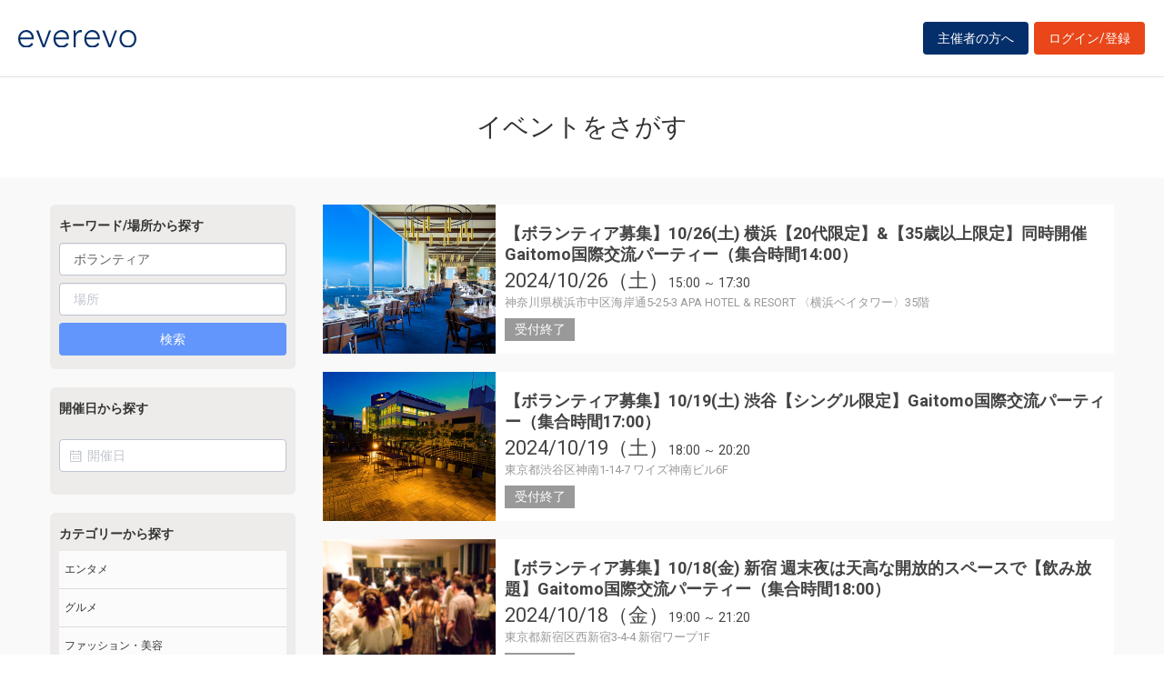

--- FILE ---
content_type: text/html; charset=UTF-8
request_url: https://everevo.com/list?keyword=%E3%83%9C%E3%83%A9%E3%83%B3%E3%83%86%E3%82%A3%E3%82%A2&page=7
body_size: 29780
content:
<!DOCTYPE html>
<html lang="ja">
    <head>
        <meta charset="UTF-8">
        <meta http-equiv="X-UA-Compatible" content="IE=edge,chrome=1">
        <title>                                                                                                                    キーワード ボランティア の            イベント一覧
</title>
        <meta name="description" content="イベント・セミナー・ライブ・講演会など、集客・チケット販売が簡単にできる管理サイトです。主催者と参加者をつなぐだけでなく、参加者同士のSNSコミュニケーションを創造します。">
        <meta name="viewport" content="width=device-width, initial-scale=1">
        <meta name="facebook-domain-verification" content="kavk2yohz4ewlo64x1ndkscfk77wgp" />
        <meta property="fb:app_id" content="166033490120610" />
        <meta property="og:type" content="website" />
        <meta property="og:title" content="everevo(イベレボ)|イベント・セミナー・チケット販売・集客サービス" />
        <meta property="og:url" content="https://everevo.com" />
        <meta property="og:description" content="イベント・セミナー・ライブ・講演会など、集客・チケット販売が簡単にできる管理サイトです。主催者と参加者をつなぐだけでなく、参加者同士のSNSコミュニケーションを創造します。" />
        <meta property="og:image" content="https://everevo.com/bundles/app/img/everevo_OGP.png" />
                    <link rel="stylesheet" href="/bundles/app/css/bootstrap.css">
            <link rel="stylesheet" href="/theme-chalk/index.css">
            <link rel="stylesheet" href="/css/app.css?v=1280286290">
            <link rel="stylesheet" href="/bundles/app/css/style.css?v=982346447">
            <link rel="stylesheet" href="/css/add.css?v=704137283">
                <link rel="icon" href="favicon.svg" type="image/svg+xml">
    </head>
    <body class="list">
            <div class="wrap" id="app">
        <header>
    <div class="drawer" style="display: none"><i></i></div>
    <div class="logo">
        <h1 class="h1"><a href="/"><img src="/img/logo.svg" alt="everevo"><img src="/img/logo-white.svg" alt="everevo" class="white"></a></h1>
    </div>
    <nav class="gmenu" style="display: none">
        <ul>
            <li><a href="/list">イベントをさがす</a></li>
            <li><a href="/feature">主催者の方へ</a></li>
            <li class="has_child"><a href="javascript:void(0)">ユーザーガイド</a>
                <div class="more_menu">
                    <ul>
                                                                        <li><a href="/function">機能一覧</a></li>
                    </ul>
                </div>
            </li>
        </ul>
    </nav>

            <div class="to_login to_editer to_org"><a class="btn btn-warning" href="/feature">主催者の方へ</a></div>
        <div class="to_login to_editer"><a class="btn btn-warning" href="/login">ログイン/登録</a></div>
    
</header>        <main class="list_main">
            <section class="page_header">
                <div class="container flex">
                    <div class="inner">
                        <h2 class="hd2">イベントをさがす</h2>
                    </div>
                </div>
            </section>
            <section class="content">

                <div class="box item_box">
                    <div class="item_box_inner">
                        <aside class="secondary col-sm-3">
                            <div class="wgt wgt_form">
                                <h5 class="h5 hidden-xs">キーワード/場所から探す</h5>
                                <a href="#wgt_form" class=" visible-xs-block btn btn-default btn-block"
                                   data-toggle="collapse">キーワード/場所から探す</a>
                                <div id="wgt_form" class="form-group collapse">
                                    <input type="text" id="keyword" value="ボランティア" class="form-control keyword"
                                           placeholder="キーワード">
                                    <input type="text" id="place" value="" class="form-control place"
                                           placeholder="場所">
                                    <button type="submit" id="search" onclick="query()" class="btn btn-block btn-primary">検索</button>
                                </div>
                            </div>
                            <div class="wgt date_wgt">
                                <h5 class="h5 hidden-xs">開催日から探す</h5>
                                <a href="#ev_date" class=" visible-xs-block btn btn-default btn-block"
                                   data-toggle="collapse">開催日から探す</a>
                                <div id="ev_date" class="form-group collapse">
                                    <div style="padding-top:15px;">
                                        <el-date-picker
                                                class="date inb"
                                                style="width: 100%"
                                                v-model="ev_date"
                                                format="yyyy-MM-dd"
                                                value-format="yyyy-MM-dd"
                                                type="date"
                                                size="medium"
                                                placeholder="開催日"
                                                :change="queryDate(ev_date)"
                                        >
                                        </el-date-picker>
                                    </div>
                                </div>
                            </div>
                            <div class="wgt cat_list_wgt">
                                <h5 class="h5 hidden-xs">カテゴリーから探す</h5><a href="#cat_list"
                                                                          class="visible-xs-block btn btn-default btn-block"
                                                                          data-toggle="collapse">カテゴリーから探す</a>
                                <input type="hidden" id="category" value=""/>
                                <ul id="cat_list" class="collapse">
                                                                            <li  ><a
                                                    href="#"
                                                    onclick="queryCategory(29)">エンタメ</a></li>
                                                                            <li  ><a
                                                    href="#"
                                                    onclick="queryCategory(30)">グルメ</a></li>
                                                                            <li  ><a
                                                    href="#"
                                                    onclick="queryCategory(31)">ファッション・美容</a></li>
                                                                            <li  ><a
                                                    href="#"
                                                    onclick="queryCategory(32)">出会い・交流</a></li>
                                                                            <li  ><a
                                                    href="#"
                                                    onclick="queryCategory(33)">キッズ・ファミリー</a></li>
                                                                            <li  ><a
                                                    href="#"
                                                    onclick="queryCategory(34)">趣味</a></li>
                                                                            <li  ><a
                                                    href="#"
                                                    onclick="queryCategory(35)">自己啓発</a></li>
                                                                            <li  ><a
                                                    href="#"
                                                    onclick="queryCategory(36)">マネー</a></li>
                                                                            <li  ><a
                                                    href="#"
                                                    onclick="queryCategory(17)">ビジネス</a></li>
                                                                    </ul>
                            </div>
                        </aside>
                        <div class="primary col-sm-9">

                            <div class="w_item">

                                                                                                                                                                                                                                                                                                                                                                                                                                                                                                                                                                                                                                                                                             
                                                                    <div class="item done_item">
                                        <a class="item_inner" href="/event/88335">
                                            <div class="item_image c_img"
                                                 style="background-image: url(https://everevo.s3.amazonaws.com/events/88335/ae6364d46c108057df500de81e6f16f4.png);"></div>
                                            <div class="item_content">
                                                <h4 class="item_ttl">【ボランティア募集】10/26(土) 横浜【20代限定】&amp;【35歳以上限定】同時開催 Gaitomo国際交流パーティー（集合時間14:00）</h4>
                                                <p class="item_datetime"><span class="date"><i>2024/10/26（土）</i> </span><span class="time">15:00 ～  17:30</span></p>
                                                <p class="item_place">神奈川県横浜市中区海岸通5-25-3 APA HOTEL &amp; RESORT 〈横浜ベイタワー〉35階</p>
                                                <p class="item_note">
                                                    受付終了                                                </p>
                                            </div>
                                        </a>
                                    </div>

                                                                    <div class="item done_item">
                                        <a class="item_inner" href="/event/88323">
                                            <div class="item_image c_img"
                                                 style="background-image: url(https://everevo.s3.amazonaws.com/events/88323/c4f933c31c6fcdb0c18adb7bc4bba029.png);"></div>
                                            <div class="item_content">
                                                <h4 class="item_ttl">【ボランティア募集】10/19(土) 渋谷【シングル限定】Gaitomo国際交流パーティー（集合時間17:00）</h4>
                                                <p class="item_datetime"><span class="date"><i>2024/10/19（土）</i> </span><span class="time">18:00 ～  20:20</span></p>
                                                <p class="item_place">東京都渋谷区神南1-14-7 ワイズ神南ビル6F</p>
                                                <p class="item_note">
                                                    受付終了                                                </p>
                                            </div>
                                        </a>
                                    </div>

                                                                    <div class="item done_item">
                                        <a class="item_inner" href="/event/88239">
                                            <div class="item_image c_img"
                                                 style="background-image: url(https://everevo.s3.amazonaws.com/events/88239/4c82a16f1b4b88ac99a8f0c3bd6571d3.png);"></div>
                                            <div class="item_content">
                                                <h4 class="item_ttl">【ボランティア募集】10/18(金) 新宿 週末夜は天高な開放的スペースで【飲み放題】Gaitomo国際交流パーティー（集合時間18:00）</h4>
                                                <p class="item_datetime"><span class="date"><i>2024/10/18（金）</i> </span><span class="time">19:00 ～  21:20</span></p>
                                                <p class="item_place">東京都新宿区西新宿3-4-4 新宿ワープ1F</p>
                                                <p class="item_note">
                                                    受付終了                                                </p>
                                            </div>
                                        </a>
                                    </div>

                                                                    <div class="item done_item">
                                        <a class="item_inner" href="/event/88167">
                                            <div class="item_image c_img"
                                                 style="background-image: url(https://everevo.s3.amazonaws.com/events/88167/fff6177d73c55a7331cb28aaa6b92368.png);"></div>
                                            <div class="item_content">
                                                <h4 class="item_ttl">【ボランティア募集】10/13(日) 赤坂☆★祝15周年★☆Gaitomo国際交流パーティー（集合時間17:00）</h4>
                                                <p class="item_datetime"><span class="date"><i>2024/10/13（日）</i> </span><span class="time">18:00 ～  20:20</span></p>
                                                <p class="item_place">東京都千代田区永田町2-10-2 アパホテルプライド1階</p>
                                                <p class="item_note">
                                                    受付終了                                                </p>
                                            </div>
                                        </a>
                                    </div>

                                                                    <div class="item done_item">
                                        <a class="item_inner" href="/event/88079">
                                            <div class="item_image c_img"
                                                 style="background-image: url(https://everevo.s3.amazonaws.com/events/88079/9d67433fb59ee6e1d29e105f2bbe77ac.png);"></div>
                                            <div class="item_content">
                                                <h4 class="item_ttl">【ボランティア募集】10/6(日) 新宿御苑前 【1人参加限定】Gaitomo国際交流パーティー（集合時間18:00）</h4>
                                                <p class="item_datetime"><span class="date"><i>2024/10/06（日）</i> </span><span class="time">19:00 ～  21:20</span></p>
                                                <p class="item_place">東京都新宿区新宿1-5-4</p>
                                                <p class="item_note">
                                                    受付終了                                                </p>
                                            </div>
                                        </a>
                                    </div>

                                                                    <div class="item done_item">
                                        <a class="item_inner" href="/event/88052">
                                            <div class="item_image c_img"
                                                 style="background-image: url(https://everevo.s3.amazonaws.com/events/88052/8e053ae56be672adb2a2b47211cb3b13.png);"></div>
                                            <div class="item_content">
                                                <h4 class="item_ttl">【ボランティア募集】10/5(土) 渋谷【シングル限定】Gaitomo国際交流パーティー（集合時間17:00）</h4>
                                                <p class="item_datetime"><span class="date"><i>2024/10/05（土）</i> </span><span class="time">18:00 ～  20:20</span></p>
                                                <p class="item_place">東京都渋谷区神南1-14-7 ワイズ神南ビル6F</p>
                                                <p class="item_note">
                                                    受付終了                                                </p>
                                            </div>
                                        </a>
                                    </div>

                                                                    <div class="item done_item">
                                        <a class="item_inner" href="/event/87173">
                                            <div class="item_image c_img"
                                                 style="background-image: url(https://everevo.s3.amazonaws.com/events/87173/8c74cbb4f5ddb001df5e3ec009c17d39.png);"></div>
                                            <div class="item_content">
                                                <h4 class="item_ttl">【貧困層の子どもたちへ、私たちができる支援はなにか?! 本当のインドの現状とは？】 オンラインで知ろう！学ぼう！海外での教育支援・ボランティア！</h4>
                                                <p class="item_datetime"><span class="date"><i>2024/09/23（月）</i> </span><span class="time">20:00 ～  21:00</span></p>
                                                <p class="item_place"></p>
                                                <p class="item_note">
                                                    受付終了                                                </p>
                                            </div>
                                        </a>
                                    </div>

                                                                    <div class="item done_item">
                                        <a class="item_inner" href="/event/87512">
                                            <div class="item_image c_img"
                                                 style="background-image: url(https://everevo.s3.amazonaws.com/events/87512/469faa9c2f5e5af61782287a83784cb2.png);"></div>
                                            <div class="item_content">
                                                <h4 class="item_ttl">【ボランティア募集】9/14(土) 渋谷【1人参加限定】Gaitomo国際交流パーティー（集合時間17:00）</h4>
                                                <p class="item_datetime"><span class="date"><i>2024/09/14（土）</i> </span><span class="time">18:00 ～  20:20</span></p>
                                                <p class="item_place">東京都渋谷区神南1-14-7 ワイズ神南ビル6F</p>
                                                <p class="item_note">
                                                    受付終了                                                </p>
                                            </div>
                                        </a>
                                    </div>

                                                                    <div class="item done_item">
                                        <a class="item_inner" href="/event/87049">
                                            <div class="item_image c_img"
                                                 style="background-image: url(https://everevo.s3.amazonaws.com/events/87049/ed6502fef48bc97cb9f53ae60b3017a0.png);"></div>
                                            <div class="item_content">
                                                <h4 class="item_ttl">【ボランティア募集】8/17(土) 渋谷【独身限定】Gaitomo国際交流パーティー（集合時間17:00）</h4>
                                                <p class="item_datetime"><span class="date"><i>2024/08/17（土）</i> </span><span class="time">18:00 ～  20:20</span></p>
                                                <p class="item_place">東京都渋谷区神南1-14-7 ワイズ神南ビル6F</p>
                                                <p class="item_note">
                                                    受付終了                                                </p>
                                            </div>
                                        </a>
                                    </div>

                                                                    <div class="item done_item">
                                        <a class="item_inner" href="/event/86947">
                                            <div class="item_image c_img"
                                                 style="background-image: url(https://everevo.s3.amazonaws.com/events/86947/c0fc99c1d3453cfee9e4fff1bf23329e.png);"></div>
                                            <div class="item_content">
                                                <h4 class="item_ttl">【ボランティア募集】8/10(土) 横浜【1人参加限定】4つ星ホテル最上階展望レストランでGaitomo国際交流パーティー（集合時間17:00）</h4>
                                                <p class="item_datetime"><span class="date"><i>2024/08/10（土）</i> </span><span class="time">18:00 ～  20:20</span></p>
                                                <p class="item_place">神奈川県横浜市中区海岸通5-25-3 APA HOTEL &amp; RESORT 〈横浜ベイタワー〉35階</p>
                                                <p class="item_note">
                                                    受付終了                                                </p>
                                            </div>
                                        </a>
                                    </div>

                                                            </div>
                            <div class="row listing_ui">
                                <div class="col-sm-12 text-center pagination-bottom">
                                    <div class="pagerfanta">
                                        <ul class="pagination"><li class="prev"><a href="/list?keyword=%E3%83%9C%E3%83%A9%E3%83%B3%E3%83%86%E3%82%A3%E3%82%A2&page=6" rel="prev"><<</a></li><li><a href="/list?keyword=%E3%83%9C%E3%83%A9%E3%83%B3%E3%83%86%E3%82%A3%E3%82%A2&page=1">1</a></li><li class="disabled"><span>&hellip;</span></li><li><a href="/list?keyword=%E3%83%9C%E3%83%A9%E3%83%B3%E3%83%86%E3%82%A3%E3%82%A2&page=4">4</a></li><li><a href="/list?keyword=%E3%83%9C%E3%83%A9%E3%83%B3%E3%83%86%E3%82%A3%E3%82%A2&page=5">5</a></li><li><a href="/list?keyword=%E3%83%9C%E3%83%A9%E3%83%B3%E3%83%86%E3%82%A3%E3%82%A2&page=6">6</a></li><li class="active"><span>7 <span class="sr-only">(current)</span></span></li><li><a href="/list?keyword=%E3%83%9C%E3%83%A9%E3%83%B3%E3%83%86%E3%82%A3%E3%82%A2&page=8">8</a></li><li><a href="/list?keyword=%E3%83%9C%E3%83%A9%E3%83%B3%E3%83%86%E3%82%A3%E3%82%A2&page=9">9</a></li><li><a href="/list?keyword=%E3%83%9C%E3%83%A9%E3%83%B3%E3%83%86%E3%82%A3%E3%82%A2&page=10">10</a></li><li class="disabled"><span>&hellip;</span></li><li><a href="/list?keyword=%E3%83%9C%E3%83%A9%E3%83%B3%E3%83%86%E3%82%A3%E3%82%A2&page=173">173</a></li><li class="next"><a href="/list?keyword=%E3%83%9C%E3%83%A9%E3%83%B3%E3%83%86%E3%82%A3%E3%82%A2&page=8" rel="next">>></a></li></ul>
                                    </div>
                                                                    </div>
                            </div>
                                                                                                                                                                                                                                                                                                                                                                                                                                                                                                                                                                                                                                                                                                                    
                        </div>
                    </div>
                </div>

            </section>
        </main>
        <footer>
    <div class="footer_content">
        <div class="container">
            <div class="ci">
                <div class="logo"><a href="/"><img src="/img/logo-white.svg" alt=""></a></div>
            </div>
            <div class="footer_link">
                <div class="link_inner">
                    <ul>
                        <li><a href="/list">イベントを探す</a></li>
                        <li><a href="/feature">主催者の方へ</a></li>
                        <li><a href="/inquiry">お問い合わせ</a></li>
                    </ul>
                </div>
                <div class="link_inner">
                    <!--      <h6>ユーザーガイド</h6> -->
                    <ul>
                                                <li><a href="/help">ヘルプ</a></li>
                        <li><a href="/function">機能一覧</a></li>
                        <li><a href="https://www.socialwire.net/" target="_blank">運営会社</a></li>
                    </ul>
                </div>
                <div class="link_inner">
                    <ul>

                        <li><a href="/term">利用規約</a></li>
                        <li><a href="https://www.socialwire.net/privacy" target="_blank">個人情報保護方針</a></li>
                    </ul>
                </div>
                <div class="link_inner">
                    <ul>
                        <li><a href="/transactions">特定商取引法に基づく記載</a></li>
                        <li><a href="/login"><i class="fa fa-sign-in"></i>ログイン/登録</a></li>
                                                                    </ul>
                </div>
            </div>
        </div>
    </div>

    <p class="copyright tx11">Copyright © ソーシャルワイヤー株式会社, All Rights Reserved.</p>
</footer>
    </div>
                                <!-- Global site tag (gtag.js) - Google Analytics -->
            <script async src="https://www.googletagmanager.com/gtag/js?id=UA-6652299-20"></script>
            <script>
                window.dataLayer = window.dataLayer || [];
                function gtag(){dataLayer.push(arguments);}
                gtag('js', new Date());
                gtag('config', 'UA-6652299-20');
            </script>
            <script src="/js/app.js?v=782939884"></script>
            <script src="/bundles/fosjsrouting/js/router.min.js?v=1204377558"></script>
            <script src="/js/routing?callback=fos.Router.setData"></script>
            <script>
                $(function() {
                    $('.to_menu').click(function(event) {
                        if (!$("aside").has("div.menu_wid").length){
                            window.location.href='/event/attend?menu-open';
                        }
                    });
                });
            </script>
        
    <script src="/bundles/app/js/common.js"></script>
    <script>
        ELEMENT.locale(ELEMENT.lang.ja);

        var currentDate = "";


        var queryCategory = function (id) {
            $('#category').val(id);
            query();
        };

        var queryDate = function (date) {
            if (currentDate != date){
                currentDate = date;
                query();
            }
        };

        var query = function () {
            var keyword = $('#keyword').val();
            var place = $('#place').val();
            var category = $('#category').val();
            location.href = Routing.generate('event_list', {keyword: keyword, place: place, category: category, date: currentDate});
        };

        new Vue({
            el: '#app',
            data: {
                ev_date: currentDate,
            },
        });
    </script>
    <script>
        if (window.matchMedia('(min-width: 768px)').matches) {
            $('#wgt_form,#cat_list').collapse('show');
            $('#wgt_form,#ev_date').collapse('show');
        }
    </script>
    </body>
</html>


--- FILE ---
content_type: text/css
request_url: https://everevo.com/bundles/app/css/style.css?v=982346447
body_size: 98967
content:
/*!
 *  Font Awesome 4.1.0 by @davegandy - http://fontawesome.io - @fontawesome
 *  License - http://fontawesome.io/license (Font: SIL OFL 1.1, CSS: MIT License)
 */
@import url("//fonts.googleapis.com/css?family=Roboto:400,300,200,100,700");
@import url("//fonts.googleapis.com/css?family=Droid+Serif:400,400i");
@font-face {
  font-family: 'FontAwesome';
  src: url("../fonts/fontawesome-webfont.eot?v=4.1.0");
  src: url("../fonts/fontawesome-webfont.eot?#iefix&v=4.1.0") format("embedded-opentype"), url("../fonts/fontawesome-webfont.woff?v=4.1.0") format("woff"), url("../fonts/fontawesome-webfont.ttf?v=4.1.0") format("truetype"), url("../fonts/fontawesome-webfont.svg?v=4.1.0#fontawesomeregular") format("svg");
  font-weight: normal;
  font-style: normal;
}

.fa {
  display: inline-block;
  font-family: FontAwesome;
  font-style: normal;
  font-weight: normal;
  line-height: 1;
  -webkit-font-smoothing: antialiased;
  -moz-osx-font-smoothing: grayscale;
}

.fa-lg {
  font-size: 1.33333333em;
  line-height: .75em;
  vertical-align: -15%;
}

.fa-2x {
  font-size: 2em;
}

.fa-3x {
  font-size: 3em;
}

.fa-4x {
  font-size: 4em;
}

.fa-5x {
  font-size: 5em;
}

.fa-fw {
  width: 1.28571429em;
  text-align: center;
}

.fa-ul {
  padding-left: 0;
  margin-left: 2.14285714em;
  list-style-type: none;
}

.fa-ul > li {
  position: relative;
}

.fa-li {
  position: absolute;
  left: -2.14285714em;
  width: 2.14285714em;
  top: .14285714em;
  text-align: center;
}

.fa-li.fa-lg {
  left: -1.85714286em;
}

.fa-border {
  padding: 0.2em 0.25em 0.15em;
  border: solid 0.08em #eee;
  border-radius: .1em;
}

.pull-right {
  float: right;
}

.pull-left {
  float: left;
}

.fa.pull-left {
  margin-right: .3em;
}

.fa.pull-right {
  margin-left: .3em;
}

.fa-spin {
  -webkit-animation: spin 2s infinite linear;
  -moz-animation: spin 2s infinite linear;
  -o-animation: spin 2s infinite linear;
  animation: spin 2s infinite linear;
}

@-moz-keyframes spin {
  0% {
    -moz-transform: rotate(0deg);
  }
  100% {
    -moz-transform: rotate(359deg);
  }
}

@-webkit-keyframes spin {
  0% {
    -webkit-transform: rotate(0deg);
  }
  100% {
    -webkit-transform: rotate(359deg);
  }
}

@-o-keyframes spin {
  0% {
    -o-transform: rotate(0deg);
  }
  100% {
    -o-transform: rotate(359deg);
  }
}

@keyframes spin {
  0% {
    -webkit-transform: rotate(0deg);
    transform: rotate(0deg);
  }
  100% {
    -webkit-transform: rotate(359deg);
    transform: rotate(359deg);
  }
}

.fa-rotate-90 {
  filter: progid:DXImageTransform.Microsoft.BasicImage(rotation=1);
  -webkit-transform: rotate(90deg);
  -moz-transform: rotate(90deg);
  -ms-transform: rotate(90deg);
  -o-transform: rotate(90deg);
  transform: rotate(90deg);
}

.fa-rotate-180 {
  filter: progid:DXImageTransform.Microsoft.BasicImage(rotation=2);
  -webkit-transform: rotate(180deg);
  -moz-transform: rotate(180deg);
  -ms-transform: rotate(180deg);
  -o-transform: rotate(180deg);
  transform: rotate(180deg);
}

.fa-rotate-270 {
  filter: progid:DXImageTransform.Microsoft.BasicImage(rotation=3);
  -webkit-transform: rotate(270deg);
  -moz-transform: rotate(270deg);
  -ms-transform: rotate(270deg);
  -o-transform: rotate(270deg);
  transform: rotate(270deg);
}

.fa-flip-horizontal {
  filter: progid:DXImageTransform.Microsoft.BasicImage(rotation=0, mirror=1);
  -webkit-transform: scale(-1, 1);
  -moz-transform: scale(-1, 1);
  -ms-transform: scale(-1, 1);
  -o-transform: scale(-1, 1);
  transform: scale(-1, 1);
}

.fa-flip-vertical {
  filter: progid:DXImageTransform.Microsoft.BasicImage(rotation=2, mirror=1);
  -webkit-transform: scale(1, -1);
  -moz-transform: scale(1, -1);
  -ms-transform: scale(1, -1);
  -o-transform: scale(1, -1);
  transform: scale(1, -1);
}

.fa-stack {
  position: relative;
  display: inline-block;
  width: 2em;
  height: 2em;
  line-height: 2em;
  vertical-align: middle;
}

.fa-stack-1x, .fa-stack-2x {
  position: absolute;
  left: 0;
  width: 100%;
  text-align: center;
}

.fa-stack-1x {
  line-height: inherit;
}

.fa-stack-2x {
  font-size: 2em;
}

.fa-inverse {
  color: #fff;
}

.fa-glass:before {
  content: "\f000";
}

.fa-music:before {
  content: "\f001";
}

.fa-search:before {
  content: "\f002";
}

.fa-envelope-o:before {
  content: "\f003";
}

.fa-heart:before {
  content: "\f004";
}

.fa-star:before {
  content: "\f005";
}

.fa-star-o:before {
  content: "\f006";
}

.fa-user:before {
  content: "\f007";
}

.fa-film:before {
  content: "\f008";
}

.fa-th-large:before {
  content: "\f009";
}

.fa-th:before {
  content: "\f00a";
}

.fa-th-list:before {
  content: "\f00b";
}

.fa-check:before {
  content: "\f00c";
}

.fa-times:before {
  content: "\f00d";
}

.fa-search-plus:before {
  content: "\f00e";
}

.fa-search-minus:before {
  content: "\f010";
}

.fa-power-off:before {
  content: "\f011";
}

.fa-signal:before {
  content: "\f012";
}

.fa-gear:before, .fa-cog:before {
  content: "\f013";
}

.fa-trash-o:before {
  content: "\f014";
}

.fa-home:before {
  content: "\f015";
}

.fa-file-o:before {
  content: "\f016";
}

.fa-clock-o:before {
  content: "\f017";
}

.fa-road:before {
  content: "\f018";
}

.fa-download:before {
  content: "\f019";
}

.fa-arrow-circle-o-down:before {
  content: "\f01a";
}

.fa-arrow-circle-o-up:before {
  content: "\f01b";
}

.fa-inbox:before {
  content: "\f01c";
}

.fa-play-circle-o:before {
  content: "\f01d";
}

.fa-rotate-right:before, .fa-repeat:before {
  content: "\f01e";
}

.fa-refresh:before {
  content: "\f021";
}

.fa-list-alt:before {
  content: "\f022";
}

.fa-lock:before {
  content: "\f023";
}

.fa-flag:before {
  content: "\f024";
}

.fa-headphones:before {
  content: "\f025";
}

.fa-volume-off:before {
  content: "\f026";
}

.fa-volume-down:before {
  content: "\f027";
}

.fa-volume-up:before {
  content: "\f028";
}

.fa-qrcode:before {
  content: "\f029";
}

.fa-barcode:before {
  content: "\f02a";
}

.fa-tag:before {
  content: "\f02b";
}

.fa-tags:before {
  content: "\f02c";
}

.fa-book:before {
  content: "\f02d";
}

.fa-bookmark:before {
  content: "\f02e";
}

.fa-print:before {
  content: "\f02f";
}

.fa-camera:before {
  content: "\f030";
}

.fa-font:before {
  content: "\f031";
}

.fa-bold:before {
  content: "\f032";
}

.fa-italic:before {
  content: "\f033";
}

.fa-text-height:before {
  content: "\f034";
}

.fa-text-width:before {
  content: "\f035";
}

.fa-align-left:before {
  content: "\f036";
}

.fa-align-center:before {
  content: "\f037";
}

.fa-align-right:before {
  content: "\f038";
}

.fa-align-justify:before {
  content: "\f039";
}

.fa-list:before {
  content: "\f03a";
}

.fa-dedent:before, .fa-outdent:before {
  content: "\f03b";
}

.fa-indent:before {
  content: "\f03c";
}

.fa-video-camera:before {
  content: "\f03d";
}

.fa-photo:before, .fa-image:before, .fa-picture-o:before {
  content: "\f03e";
}

.fa-pencil:before {
  content: "\f040";
}

.fa-map-marker:before {
  content: "\f041";
}

.fa-adjust:before {
  content: "\f042";
}

.fa-tint:before {
  content: "\f043";
}

.fa-edit:before, .fa-pencil-square-o:before {
  content: "\f044";
}

.fa-share-square-o:before {
  content: "\f045";
}

.fa-check-square-o:before {
  content: "\f046";
}

.fa-arrows:before {
  content: "\f047";
}

.fa-step-backward:before {
  content: "\f048";
}

.fa-fast-backward:before {
  content: "\f049";
}

.fa-backward:before {
  content: "\f04a";
}

.fa-play:before {
  content: "\f04b";
}

.fa-pause:before {
  content: "\f04c";
}

.fa-stop:before {
  content: "\f04d";
}

.fa-forward:before {
  content: "\f04e";
}

.fa-fast-forward:before {
  content: "\f050";
}

.fa-step-forward:before {
  content: "\f051";
}

.fa-eject:before {
  content: "\f052";
}

.fa-chevron-left:before {
  content: "\f053";
}

.fa-chevron-right:before {
  content: "\f054";
}

.fa-plus-circle:before {
  content: "\f055";
}

.fa-minus-circle:before {
  content: "\f056";
}

.fa-times-circle:before {
  content: "\f057";
}

.fa-check-circle:before {
  content: "\f058";
}

.fa-question-circle:before {
  content: "\f059";
}

.fa-info-circle:before {
  content: "\f05a";
}

.fa-crosshairs:before {
  content: "\f05b";
}

.fa-times-circle-o:before {
  content: "\f05c";
}

.fa-check-circle-o:before {
  content: "\f05d";
}

.fa-ban:before {
  content: "\f05e";
}

.fa-arrow-left:before {
  content: "\f060";
}

.fa-arrow-right:before {
  content: "\f061";
}

.fa-arrow-up:before {
  content: "\f062";
}

.fa-arrow-down:before {
  content: "\f063";
}

.fa-mail-forward:before, .fa-share:before {
  content: "\f064";
}

.fa-expand:before {
  content: "\f065";
}

.fa-compress:before {
  content: "\f066";
}

.fa-plus:before {
  content: "\f067";
}

.fa-minus:before {
  content: "\f068";
}

.fa-asterisk:before {
  content: "\f069";
}

.fa-exclamation-circle:before {
  content: "\f06a";
}

.fa-gift:before {
  content: "\f06b";
}

.fa-leaf:before {
  content: "\f06c";
}

.fa-fire:before {
  content: "\f06d";
}

.fa-eye:before {
  content: "\f06e";
}

.fa-eye-slash:before {
  content: "\f070";
}

.fa-warning:before, .fa-exclamation-triangle:before {
  content: "\f071";
}

.fa-plane:before {
  content: "\f072";
}

.fa-calendar:before {
  content: "\f073";
}

.fa-random:before {
  content: "\f074";
}

.fa-comment:before {
  content: "\f075";
}

.fa-magnet:before {
  content: "\f076";
}

.fa-chevron-up:before {
  content: "\f077";
}

.fa-chevron-down:before {
  content: "\f078";
}

.fa-retweet:before {
  content: "\f079";
}

.fa-shopping-cart:before {
  content: "\f07a";
}

.fa-folder:before {
  content: "\f07b";
}

.fa-folder-open:before {
  content: "\f07c";
}

.fa-arrows-v:before {
  content: "\f07d";
}

.fa-arrows-h:before {
  content: "\f07e";
}

.fa-bar-chart-o:before {
  content: "\f080";
}

.fa-twitter-square:before {
  content: "\f081";
}

.fa-facebook-square:before {
  content: "\f082";
}

.fa-camera-retro:before {
  content: "\f083";
}

.fa-key:before {
  content: "\f084";
}

.fa-gears:before, .fa-cogs:before {
  content: "\f085";
}

.fa-comments:before {
  content: "\f086";
}

.fa-thumbs-o-up:before {
  content: "\f087";
}

.fa-thumbs-o-down:before {
  content: "\f088";
}

.fa-star-half:before {
  content: "\f089";
}

.fa-heart-o:before {
  content: "\f08a";
}

.fa-sign-out:before {
  content: "\f08b";
}

.fa-linkedin-square:before {
  content: "\f08c";
}

.fa-thumb-tack:before {
  content: "\f08d";
}

.fa-external-link:before {
  content: "\f08e";
}

.fa-sign-in:before {
  content: "\f090";
}

.fa-trophy:before {
  content: "\f091";
}

.fa-github-square:before {
  content: "\f092";
}

.fa-upload:before {
  content: "\f093";
}

.fa-lemon-o:before {
  content: "\f094";
}

.fa-phone:before {
  content: "\f095";
}

.fa-square-o:before {
  content: "\f096";
}

.fa-bookmark-o:before {
  content: "\f097";
}

.fa-phone-square:before {
  content: "\f098";
}

.fa-twitter:before {
  content: "\f099";
}

.fa-facebook:before {
  content: "\f09a";
}

.fa-github:before {
  content: "\f09b";
}

.fa-unlock:before {
  content: "\f09c";
}

.fa-credit-card:before {
  content: "\f09d";
}

.fa-rss:before {
  content: "\f09e";
}

.fa-hdd-o:before {
  content: "\f0a0";
}

.fa-bullhorn:before {
  content: "\f0a1";
}

.fa-bell:before {
  content: "\f0f3";
}

.fa-certificate:before {
  content: "\f0a3";
}

.fa-hand-o-right:before {
  content: "\f0a4";
}

.fa-hand-o-left:before {
  content: "\f0a5";
}

.fa-hand-o-up:before {
  content: "\f0a6";
}

.fa-hand-o-down:before {
  content: "\f0a7";
}

.fa-arrow-circle-left:before {
  content: "\f0a8";
}

.fa-arrow-circle-right:before {
  content: "\f0a9";
}

.fa-arrow-circle-up:before {
  content: "\f0aa";
}

.fa-arrow-circle-down:before {
  content: "\f0ab";
}

.fa-globe:before {
  content: "\f0ac";
}

.fa-wrench:before {
  content: "\f0ad";
}

.fa-tasks:before {
  content: "\f0ae";
}

.fa-filter:before {
  content: "\f0b0";
}

.fa-briefcase:before {
  content: "\f0b1";
}

.fa-arrows-alt:before {
  content: "\f0b2";
}

.fa-group:before, .fa-users:before {
  content: "\f0c0";
}

.fa-chain:before, .fa-link:before {
  content: "\f0c1";
}

.fa-cloud:before {
  content: "\f0c2";
}

.fa-flask:before {
  content: "\f0c3";
}

.fa-cut:before, .fa-scissors:before {
  content: "\f0c4";
}

.fa-copy:before, .fa-files-o:before {
  content: "\f0c5";
}

.fa-paperclip:before {
  content: "\f0c6";
}

.fa-save:before, .fa-floppy-o:before {
  content: "\f0c7";
}

.fa-square:before {
  content: "\f0c8";
}

.fa-navicon:before, .fa-reorder:before, .fa-bars:before {
  content: "\f0c9";
}

.fa-list-ul:before {
  content: "\f0ca";
}

.fa-list-ol:before {
  content: "\f0cb";
}

.fa-strikethrough:before {
  content: "\f0cc";
}

.fa-underline:before {
  content: "\f0cd";
}

.fa-table:before {
  content: "\f0ce";
}

.fa-magic:before {
  content: "\f0d0";
}

.fa-truck:before {
  content: "\f0d1";
}

.fa-pinterest:before {
  content: "\f0d2";
}

.fa-pinterest-square:before {
  content: "\f0d3";
}

.fa-google-plus-square:before {
  content: "\f0d4";
}

.fa-google-plus:before {
  content: "\f0d5";
}

.fa-money:before {
  content: "\f0d6";
}

.fa-caret-down:before {
  content: "\f0d7";
}

.fa-caret-up:before {
  content: "\f0d8";
}

.fa-caret-left:before {
  content: "\f0d9";
}

.fa-caret-right:before {
  content: "\f0da";
}

.fa-columns:before {
  content: "\f0db";
}

.fa-unsorted:before, .fa-sort:before {
  content: "\f0dc";
}

.fa-sort-down:before, .fa-sort-desc:before {
  content: "\f0dd";
}

.fa-sort-up:before, .fa-sort-asc:before {
  content: "\f0de";
}

.fa-envelope:before {
  content: "\f0e0";
}

.fa-linkedin:before {
  content: "\f0e1";
}

.fa-rotate-left:before, .fa-undo:before {
  content: "\f0e2";
}

.fa-legal:before, .fa-gavel:before {
  content: "\f0e3";
}

.fa-dashboard:before, .fa-tachometer:before {
  content: "\f0e4";
}

.fa-comment-o:before {
  content: "\f0e5";
}

.fa-comments-o:before {
  content: "\f0e6";
}

.fa-flash:before, .fa-bolt:before {
  content: "\f0e7";
}

.fa-sitemap:before {
  content: "\f0e8";
}

.fa-umbrella:before {
  content: "\f0e9";
}

.fa-paste:before, .fa-clipboard:before {
  content: "\f0ea";
}

.fa-lightbulb-o:before {
  content: "\f0eb";
}

.fa-exchange:before {
  content: "\f0ec";
}

.fa-cloud-download:before {
  content: "\f0ed";
}

.fa-cloud-upload:before {
  content: "\f0ee";
}

.fa-user-md:before {
  content: "\f0f0";
}

.fa-stethoscope:before {
  content: "\f0f1";
}

.fa-suitcase:before {
  content: "\f0f2";
}

.fa-bell-o:before {
  content: "\f0a2";
}

.fa-coffee:before {
  content: "\f0f4";
}

.fa-cutlery:before {
  content: "\f0f5";
}

.fa-file-text-o:before {
  content: "\f0f6";
}

.fa-building-o:before {
  content: "\f0f7";
}

.fa-hospital-o:before {
  content: "\f0f8";
}

.fa-ambulance:before {
  content: "\f0f9";
}

.fa-medkit:before {
  content: "\f0fa";
}

.fa-fighter-jet:before {
  content: "\f0fb";
}

.fa-beer:before {
  content: "\f0fc";
}

.fa-h-square:before {
  content: "\f0fd";
}

.fa-plus-square:before {
  content: "\f0fe";
}

.fa-angle-double-left:before {
  content: "\f100";
}

.fa-angle-double-right:before {
  content: "\f101";
}

.fa-angle-double-up:before {
  content: "\f102";
}

.fa-angle-double-down:before {
  content: "\f103";
}

.fa-angle-left:before {
  content: "\f104";
}

.fa-angle-right:before {
  content: "\f105";
}

.fa-angle-up:before {
  content: "\f106";
}

.fa-angle-down:before {
  content: "\f107";
}

.fa-desktop:before {
  content: "\f108";
}

.fa-laptop:before {
  content: "\f109";
}

.fa-tablet:before {
  content: "\f10a";
}

.fa-mobile-phone:before, .fa-mobile:before {
  content: "\f10b";
}

.fa-circle-o:before {
  content: "\f10c";
}

.fa-quote-left:before {
  content: "\f10d";
}

.fa-quote-right:before {
  content: "\f10e";
}

.fa-spinner:before {
  content: "\f110";
}

.fa-circle:before {
  content: "\f111";
}

.fa-mail-reply:before, .fa-reply:before {
  content: "\f112";
}

.fa-github-alt:before {
  content: "\f113";
}

.fa-folder-o:before {
  content: "\f114";
}

.fa-folder-open-o:before {
  content: "\f115";
}

.fa-smile-o:before {
  content: "\f118";
}

.fa-frown-o:before {
  content: "\f119";
}

.fa-meh-o:before {
  content: "\f11a";
}

.fa-gamepad:before {
  content: "\f11b";
}

.fa-keyboard-o:before {
  content: "\f11c";
}

.fa-flag-o:before {
  content: "\f11d";
}

.fa-flag-checkered:before {
  content: "\f11e";
}

.fa-terminal:before {
  content: "\f120";
}

.fa-code:before {
  content: "\f121";
}

.fa-mail-reply-all:before, .fa-reply-all:before {
  content: "\f122";
}

.fa-star-half-empty:before, .fa-star-half-full:before, .fa-star-half-o:before {
  content: "\f123";
}

.fa-location-arrow:before {
  content: "\f124";
}

.fa-crop:before {
  content: "\f125";
}

.fa-code-fork:before {
  content: "\f126";
}

.fa-unlink:before, .fa-chain-broken:before {
  content: "\f127";
}

.fa-question:before {
  content: "\f128";
}

.fa-info:before {
  content: "\f129";
}

.fa-exclamation:before {
  content: "\f12a";
}

.fa-superscript:before {
  content: "\f12b";
}

.fa-subscript:before {
  content: "\f12c";
}

.fa-eraser:before {
  content: "\f12d";
}

.fa-puzzle-piece:before {
  content: "\f12e";
}

.fa-microphone:before {
  content: "\f130";
}

.fa-microphone-slash:before {
  content: "\f131";
}

.fa-shield:before {
  content: "\f132";
}

.fa-calendar-o:before {
  content: "\f133";
}

.fa-fire-extinguisher:before {
  content: "\f134";
}

.fa-rocket:before {
  content: "\f135";
}

.fa-maxcdn:before {
  content: "\f136";
}

.fa-chevron-circle-left:before {
  content: "\f137";
}

.fa-chevron-circle-right:before {
  content: "\f138";
}

.fa-chevron-circle-up:before {
  content: "\f139";
}

.fa-chevron-circle-down:before {
  content: "\f13a";
}

.fa-html5:before {
  content: "\f13b";
}

.fa-css3:before {
  content: "\f13c";
}

.fa-anchor:before {
  content: "\f13d";
}

.fa-unlock-alt:before {
  content: "\f13e";
}

.fa-bullseye:before {
  content: "\f140";
}

.fa-ellipsis-h:before {
  content: "\f141";
}

.fa-ellipsis-v:before {
  content: "\f142";
}

.fa-rss-square:before {
  content: "\f143";
}

.fa-play-circle:before {
  content: "\f144";
}

.fa-ticket:before {
  content: "\f145";
}

.fa-minus-square:before {
  content: "\f146";
}

.fa-minus-square-o:before {
  content: "\f147";
}

.fa-level-up:before {
  content: "\f148";
}

.fa-level-down:before {
  content: "\f149";
}

.fa-check-square:before {
  content: "\f14a";
}

.fa-pencil-square:before {
  content: "\f14b";
}

.fa-external-link-square:before {
  content: "\f14c";
}

.fa-share-square:before {
  content: "\f14d";
}

.fa-compass:before {
  content: "\f14e";
}

.fa-toggle-down:before, .fa-caret-square-o-down:before {
  content: "\f150";
}

.fa-toggle-up:before, .fa-caret-square-o-up:before {
  content: "\f151";
}

.fa-toggle-right:before, .fa-caret-square-o-right:before {
  content: "\f152";
}

.fa-euro:before, .fa-eur:before {
  content: "\f153";
}

.fa-gbp:before {
  content: "\f154";
}

.fa-dollar:before, .fa-usd:before {
  content: "\f155";
}

.fa-rupee:before, .fa-inr:before {
  content: "\f156";
}

.fa-cny:before, .fa-rmb:before, .fa-yen:before, .fa-jpy:before {
  content: "\f157";
}

.fa-ruble:before, .fa-rouble:before, .fa-rub:before {
  content: "\f158";
}

.fa-won:before, .fa-krw:before {
  content: "\f159";
}

.fa-bitcoin:before, .fa-btc:before {
  content: "\f15a";
}

.fa-file:before {
  content: "\f15b";
}

.fa-file-text:before {
  content: "\f15c";
}

.fa-sort-alpha-asc:before {
  content: "\f15d";
}

.fa-sort-alpha-desc:before {
  content: "\f15e";
}

.fa-sort-amount-asc:before {
  content: "\f160";
}

.fa-sort-amount-desc:before {
  content: "\f161";
}

.fa-sort-numeric-asc:before {
  content: "\f162";
}

.fa-sort-numeric-desc:before {
  content: "\f163";
}

.fa-thumbs-up:before {
  content: "\f164";
}

.fa-thumbs-down:before {
  content: "\f165";
}

.fa-youtube-square:before {
  content: "\f166";
}

.fa-youtube:before {
  content: "\f167";
}

.fa-xing:before {
  content: "\f168";
}

.fa-xing-square:before {
  content: "\f169";
}

.fa-youtube-play:before {
  content: "\f16a";
}

.fa-dropbox:before {
  content: "\f16b";
}

.fa-stack-overflow:before {
  content: "\f16c";
}

.fa-instagram:before {
  content: "\f16d";
}

.fa-flickr:before {
  content: "\f16e";
}

.fa-adn:before {
  content: "\f170";
}

.fa-bitbucket:before {
  content: "\f171";
}

.fa-bitbucket-square:before {
  content: "\f172";
}

.fa-tumblr:before {
  content: "\f173";
}

.fa-tumblr-square:before {
  content: "\f174";
}

.fa-long-arrow-down:before {
  content: "\f175";
}

.fa-long-arrow-up:before {
  content: "\f176";
}

.fa-long-arrow-left:before {
  content: "\f177";
}

.fa-long-arrow-right:before {
  content: "\f178";
}

.fa-apple:before {
  content: "\f179";
}

.fa-windows:before {
  content: "\f17a";
}

.fa-android:before {
  content: "\f17b";
}

.fa-linux:before {
  content: "\f17c";
}

.fa-dribbble:before {
  content: "\f17d";
}

.fa-skype:before {
  content: "\f17e";
}

.fa-foursquare:before {
  content: "\f180";
}

.fa-trello:before {
  content: "\f181";
}

.fa-female:before {
  content: "\f182";
}

.fa-male:before {
  content: "\f183";
}

.fa-gittip:before {
  content: "\f184";
}

.fa-sun-o:before {
  content: "\f185";
}

.fa-moon-o:before {
  content: "\f186";
}

.fa-archive:before {
  content: "\f187";
}

.fa-bug:before {
  content: "\f188";
}

.fa-vk:before {
  content: "\f189";
}

.fa-weibo:before {
  content: "\f18a";
}

.fa-renren:before {
  content: "\f18b";
}

.fa-pagelines:before {
  content: "\f18c";
}

.fa-stack-exchange:before {
  content: "\f18d";
}

.fa-arrow-circle-o-right:before {
  content: "\f18e";
}

.fa-arrow-circle-o-left:before {
  content: "\f190";
}

.fa-toggle-left:before, .fa-caret-square-o-left:before {
  content: "\f191";
}

.fa-dot-circle-o:before {
  content: "\f192";
}

.fa-wheelchair:before {
  content: "\f193";
}

.fa-vimeo-square:before {
  content: "\f194";
}

.fa-turkish-lira:before, .fa-try:before {
  content: "\f195";
}

.fa-plus-square-o:before {
  content: "\f196";
}

.fa-space-shuttle:before {
  content: "\f197";
}

.fa-slack:before {
  content: "\f198";
}

.fa-envelope-square:before {
  content: "\f199";
}

.fa-wordpress:before {
  content: "\f19a";
}

.fa-openid:before {
  content: "\f19b";
}

.fa-institution:before, .fa-bank:before, .fa-university:before {
  content: "\f19c";
}

.fa-mortar-board:before, .fa-graduation-cap:before {
  content: "\f19d";
}

.fa-yahoo:before {
  content: "\f19e";
}

.fa-google:before {
  content: "\f1a0";
}

.fa-reddit:before {
  content: "\f1a1";
}

.fa-reddit-square:before {
  content: "\f1a2";
}

.fa-stumbleupon-circle:before {
  content: "\f1a3";
}

.fa-stumbleupon:before {
  content: "\f1a4";
}

.fa-delicious:before {
  content: "\f1a5";
}

.fa-digg:before {
  content: "\f1a6";
}

.fa-pied-piper-square:before, .fa-pied-piper:before {
  content: "\f1a7";
}

.fa-pied-piper-alt:before {
  content: "\f1a8";
}

.fa-drupal:before {
  content: "\f1a9";
}

.fa-joomla:before {
  content: "\f1aa";
}

.fa-language:before {
  content: "\f1ab";
}

.fa-fax:before {
  content: "\f1ac";
}

.fa-building:before {
  content: "\f1ad";
}

.fa-child:before {
  content: "\f1ae";
}

.fa-paw:before {
  content: "\f1b0";
}

.fa-spoon:before {
  content: "\f1b1";
}

.fa-cube:before {
  content: "\f1b2";
}

.fa-cubes:before {
  content: "\f1b3";
}

.fa-behance:before {
  content: "\f1b4";
}

.fa-behance-square:before {
  content: "\f1b5";
}

.fa-steam:before {
  content: "\f1b6";
}

.fa-steam-square:before {
  content: "\f1b7";
}

.fa-recycle:before {
  content: "\f1b8";
}

.fa-automobile:before, .fa-car:before {
  content: "\f1b9";
}

.fa-cab:before, .fa-taxi:before {
  content: "\f1ba";
}

.fa-tree:before {
  content: "\f1bb";
}

.fa-spotify:before {
  content: "\f1bc";
}

.fa-deviantart:before {
  content: "\f1bd";
}

.fa-soundcloud:before {
  content: "\f1be";
}

.fa-database:before {
  content: "\f1c0";
}

.fa-file-pdf-o:before {
  content: "\f1c1";
}

.fa-file-word-o:before {
  content: "\f1c2";
}

.fa-file-excel-o:before {
  content: "\f1c3";
}

.fa-file-powerpoint-o:before {
  content: "\f1c4";
}

.fa-file-photo-o:before, .fa-file-picture-o:before, .fa-file-image-o:before {
  content: "\f1c5";
}

.fa-file-zip-o:before, .fa-file-archive-o:before {
  content: "\f1c6";
}

.fa-file-sound-o:before, .fa-file-audio-o:before {
  content: "\f1c7";
}

.fa-file-movie-o:before, .fa-file-video-o:before {
  content: "\f1c8";
}

.fa-file-code-o:before {
  content: "\f1c9";
}

.fa-vine:before {
  content: "\f1ca";
}

.fa-codepen:before {
  content: "\f1cb";
}

.fa-jsfiddle:before {
  content: "\f1cc";
}

.fa-life-bouy:before, .fa-life-saver:before, .fa-support:before, .fa-life-ring:before {
  content: "\f1cd";
}

.fa-circle-o-notch:before {
  content: "\f1ce";
}

.fa-ra:before, .fa-rebel:before {
  content: "\f1d0";
}

.fa-ge:before, .fa-empire:before {
  content: "\f1d1";
}

.fa-git-square:before {
  content: "\f1d2";
}

.fa-git:before {
  content: "\f1d3";
}

.fa-hacker-news:before {
  content: "\f1d4";
}

.fa-tencent-weibo:before {
  content: "\f1d5";
}

.fa-qq:before {
  content: "\f1d6";
}

.fa-wechat:before, .fa-weixin:before {
  content: "\f1d7";
}

.fa-send:before, .fa-paper-plane:before {
  content: "\f1d8";
}

.fa-send-o:before, .fa-paper-plane-o:before {
  content: "\f1d9";
}

.fa-history:before {
  content: "\f1da";
}

.fa-circle-thin:before {
  content: "\f1db";
}

.fa-header:before {
  content: "\f1dc";
}

.fa-paragraph:before {
  content: "\f1dd";
}

.fa-sliders:before {
  content: "\f1de";
}

.fa-share-alt:before {
  content: "\f1e0";
}

.fa-share-alt-square:before {
  content: "\f1e1";
}

.fa-bomb:before {
  content: "\f1e2";
}

@font-face {
  font-family: 'Pe-icon-7-stroke';
  src: url("../fonts/Pe-icon-7-stroke.eot?-2irksn");
  src: url("../fonts/Pe-icon-7-stroke.eot?#iefix-2irksn") format("embedded-opentype"), url("../fonts/Pe-icon-7-stroke.woff?-2irksn") format("woff"), url("../fonts/Pe-icon-7-stroke.ttf?-2irksn") format("truetype"), url("../fonts/Pe-icon-7-stroke.svg?-2irksn#Pe-icon-7-stroke") format("svg");
  font-weight: normal;
  font-style: normal;
}

[class^="pe-7s-"], [class*=" pe-7s-"] {
  display: inline-block;
  font-family: 'Pe-icon-7-stroke';
  speak: none;
  font-style: normal;
  font-weight: normal;
  font-variant: normal;
  text-transform: none;
  line-height: 1;
  /* Better Font Rendering =========== */
  -webkit-font-smoothing: antialiased;
  -moz-osx-font-smoothing: grayscale;
}

.pe-7s-cloud-upload:before {
  content: "\e68a";
}

.pe-7s-cash:before {
  content: "\e68c";
}

.pe-7s-close:before {
  content: "\e680";
}

.pe-7s-bluetooth:before {
  content: "\e68d";
}

.pe-7s-cloud-download:before {
  content: "\e68b";
}

.pe-7s-way:before {
  content: "\e68e";
}

.pe-7s-close-circle:before {
  content: "\e681";
}

.pe-7s-id:before {
  content: "\e68f";
}

.pe-7s-angle-up:before {
  content: "\e682";
}

.pe-7s-wristwatch:before {
  content: "\e690";
}

.pe-7s-angle-up-circle:before {
  content: "\e683";
}

.pe-7s-world:before {
  content: "\e691";
}

.pe-7s-angle-right:before {
  content: "\e684";
}

.pe-7s-volume:before {
  content: "\e692";
}

.pe-7s-angle-right-circle:before {
  content: "\e685";
}

.pe-7s-users:before {
  content: "\e693";
}

.pe-7s-angle-left:before {
  content: "\e686";
}

.pe-7s-user-female:before {
  content: "\e694";
}

.pe-7s-angle-left-circle:before {
  content: "\e687";
}

.pe-7s-up-arrow:before {
  content: "\e695";
}

.pe-7s-angle-down:before {
  content: "\e688";
}

.pe-7s-switch:before {
  content: "\e696";
}

.pe-7s-angle-down-circle:before {
  content: "\e689";
}

.pe-7s-scissors:before {
  content: "\e697";
}

.pe-7s-wallet:before {
  content: "\e600";
}

.pe-7s-safe:before {
  content: "\e698";
}

.pe-7s-volume2:before {
  content: "\e601";
}

.pe-7s-volume1:before {
  content: "\e602";
}

.pe-7s-voicemail:before {
  content: "\e603";
}

.pe-7s-video:before {
  content: "\e604";
}

.pe-7s-user:before {
  content: "\e605";
}

.pe-7s-upload:before {
  content: "\e606";
}

.pe-7s-unlock:before {
  content: "\e607";
}

.pe-7s-umbrella:before {
  content: "\e608";
}

.pe-7s-trash:before {
  content: "\e609";
}

.pe-7s-tools:before {
  content: "\e60a";
}

.pe-7s-timer:before {
  content: "\e60b";
}

.pe-7s-ticket:before {
  content: "\e60c";
}

.pe-7s-target:before {
  content: "\e60d";
}

.pe-7s-sun:before {
  content: "\e60e";
}

.pe-7s-study:before {
  content: "\e60f";
}

.pe-7s-stopwatch:before {
  content: "\e610";
}

.pe-7s-star:before {
  content: "\e611";
}

.pe-7s-speaker:before {
  content: "\e612";
}

.pe-7s-signal:before {
  content: "\e613";
}

.pe-7s-shuffle:before {
  content: "\e614";
}

.pe-7s-shopbag:before {
  content: "\e615";
}

.pe-7s-share:before {
  content: "\e616";
}

.pe-7s-server:before {
  content: "\e617";
}

.pe-7s-search:before {
  content: "\e618";
}

.pe-7s-film:before {
  content: "\e6a5";
}

.pe-7s-science:before {
  content: "\e619";
}

.pe-7s-disk:before {
  content: "\e6a6";
}

.pe-7s-ribbon:before {
  content: "\e61a";
}

.pe-7s-repeat:before {
  content: "\e61b";
}

.pe-7s-refresh:before {
  content: "\e61c";
}

.pe-7s-add-user:before {
  content: "\e6a9";
}

.pe-7s-refresh-cloud:before {
  content: "\e61d";
}

.pe-7s-paperclip:before {
  content: "\e69c";
}

.pe-7s-radio:before {
  content: "\e61e";
}

.pe-7s-note2:before {
  content: "\e69d";
}

.pe-7s-print:before {
  content: "\e61f";
}

.pe-7s-network:before {
  content: "\e69e";
}

.pe-7s-prev:before {
  content: "\e620";
}

.pe-7s-mute:before {
  content: "\e69f";
}

.pe-7s-power:before {
  content: "\e621";
}

.pe-7s-medal:before {
  content: "\e6a0";
}

.pe-7s-portfolio:before {
  content: "\e622";
}

.pe-7s-like2:before {
  content: "\e6a1";
}

.pe-7s-plus:before {
  content: "\e623";
}

.pe-7s-left-arrow:before {
  content: "\e6a2";
}

.pe-7s-play:before {
  content: "\e624";
}

.pe-7s-key:before {
  content: "\e6a3";
}

.pe-7s-plane:before {
  content: "\e625";
}

.pe-7s-joy:before {
  content: "\e6a4";
}

.pe-7s-photo-gallery:before {
  content: "\e626";
}

.pe-7s-pin:before {
  content: "\e69b";
}

.pe-7s-phone:before {
  content: "\e627";
}

.pe-7s-plug:before {
  content: "\e69a";
}

.pe-7s-pen:before {
  content: "\e628";
}

.pe-7s-right-arrow:before {
  content: "\e699";
}

.pe-7s-paper-plane:before {
  content: "\e629";
}

.pe-7s-delete-user:before {
  content: "\e6a7";
}

.pe-7s-paint:before {
  content: "\e62a";
}

.pe-7s-bottom-arrow:before {
  content: "\e6a8";
}

.pe-7s-notebook:before {
  content: "\e62b";
}

.pe-7s-note:before {
  content: "\e62c";
}

.pe-7s-next:before {
  content: "\e62d";
}

.pe-7s-news-paper:before {
  content: "\e62e";
}

.pe-7s-musiclist:before {
  content: "\e62f";
}

.pe-7s-music:before {
  content: "\e630";
}

.pe-7s-mouse:before {
  content: "\e631";
}

.pe-7s-more:before {
  content: "\e632";
}

.pe-7s-moon:before {
  content: "\e633";
}

.pe-7s-monitor:before {
  content: "\e634";
}

.pe-7s-micro:before {
  content: "\e635";
}

.pe-7s-menu:before {
  content: "\e636";
}

.pe-7s-map:before {
  content: "\e637";
}

.pe-7s-map-marker:before {
  content: "\e638";
}

.pe-7s-mail:before {
  content: "\e639";
}

.pe-7s-mail-open:before {
  content: "\e63a";
}

.pe-7s-mail-open-file:before {
  content: "\e63b";
}

.pe-7s-magnet:before {
  content: "\e63c";
}

.pe-7s-loop:before {
  content: "\e63d";
}

.pe-7s-look:before {
  content: "\e63e";
}

.pe-7s-lock:before {
  content: "\e63f";
}

.pe-7s-lintern:before {
  content: "\e640";
}

.pe-7s-link:before {
  content: "\e641";
}

.pe-7s-like:before {
  content: "\e642";
}

.pe-7s-light:before {
  content: "\e643";
}

.pe-7s-less:before {
  content: "\e644";
}

.pe-7s-keypad:before {
  content: "\e645";
}

.pe-7s-junk:before {
  content: "\e646";
}

.pe-7s-info:before {
  content: "\e647";
}

.pe-7s-home:before {
  content: "\e648";
}

.pe-7s-help2:before {
  content: "\e649";
}

.pe-7s-help1:before {
  content: "\e64a";
}

.pe-7s-graph3:before {
  content: "\e64b";
}

.pe-7s-graph2:before {
  content: "\e64c";
}

.pe-7s-graph1:before {
  content: "\e64d";
}

.pe-7s-graph:before {
  content: "\e64e";
}

.pe-7s-global:before {
  content: "\e64f";
}

.pe-7s-gleam:before {
  content: "\e650";
}

.pe-7s-glasses:before {
  content: "\e651";
}

.pe-7s-gift:before {
  content: "\e652";
}

.pe-7s-folder:before {
  content: "\e653";
}

.pe-7s-flag:before {
  content: "\e654";
}

.pe-7s-filter:before {
  content: "\e655";
}

.pe-7s-file:before {
  content: "\e656";
}

.pe-7s-expand1:before {
  content: "\e657";
}

.pe-7s-exapnd2:before {
  content: "\e658";
}

.pe-7s-edit:before {
  content: "\e659";
}

.pe-7s-drop:before {
  content: "\e65a";
}

.pe-7s-drawer:before {
  content: "\e65b";
}

.pe-7s-download:before {
  content: "\e65c";
}

.pe-7s-display2:before {
  content: "\e65d";
}

.pe-7s-display1:before {
  content: "\e65e";
}

.pe-7s-diskette:before {
  content: "\e65f";
}

.pe-7s-date:before {
  content: "\e660";
}

.pe-7s-cup:before {
  content: "\e661";
}

.pe-7s-culture:before {
  content: "\e662";
}

.pe-7s-crop:before {
  content: "\e663";
}

.pe-7s-credit:before {
  content: "\e664";
}

.pe-7s-copy-file:before {
  content: "\e665";
}

.pe-7s-config:before {
  content: "\e666";
}

.pe-7s-compass:before {
  content: "\e667";
}

.pe-7s-comment:before {
  content: "\e668";
}

.pe-7s-coffee:before {
  content: "\e669";
}

.pe-7s-cloud:before {
  content: "\e66a";
}

.pe-7s-clock:before {
  content: "\e66b";
}

.pe-7s-check:before {
  content: "\e66c";
}

.pe-7s-chat:before {
  content: "\e66d";
}

.pe-7s-cart:before {
  content: "\e66e";
}

.pe-7s-camera:before {
  content: "\e66f";
}

.pe-7s-call:before {
  content: "\e670";
}

.pe-7s-calculator:before {
  content: "\e671";
}

.pe-7s-browser:before {
  content: "\e672";
}

.pe-7s-box2:before {
  content: "\e673";
}

.pe-7s-box1:before {
  content: "\e674";
}

.pe-7s-bookmarks:before {
  content: "\e675";
}

.pe-7s-bicycle:before {
  content: "\e676";
}

.pe-7s-bell:before {
  content: "\e677";
}

.pe-7s-battery:before {
  content: "\e678";
}

.pe-7s-ball:before {
  content: "\e679";
}

.pe-7s-back:before {
  content: "\e67a";
}

.pe-7s-attention:before {
  content: "\e67b";
}

.pe-7s-anchor:before {
  content: "\e67c";
}

.pe-7s-albums:before {
  content: "\e67d";
}

.pe-7s-alarm:before {
  content: "\e67e";
}

.pe-7s-airplay:before {
  content: "\e67f";
}

body {
  font-family: "Roboto",'Hiragino Kaku Gothic ProN', Meiryo, 'MS PGothic', Sans-serif;
  font-size: 14px;
  line-height: 1.8;
}

h1, h2, h3, h4, h5, h6, .h1, .h2, .h3, .h4, .h5, .h6 {
  font-weight: bold;
  line-height: 1.3;
}

h2, .h2 {
  font-weight: normal;
}

dt, dd {
  line-height: 1.8;
}

h2, .h2 {
  font-size: 28px;
}

@media (max-width: 767px) {
  h2, .h2 {
    font-size: 20px;
  }
}

h3, .h3 {
  font-size: 22px;
}

@media (max-width: 767px) {
  h3, .h3 {
    font-size: 18px;
  }
}

.clearfix:before, .clearfix:after {
  content: "\0020";
  display: block;
  height: 0;
  overflow: hidden;
}

.clearfix:after {
  clear: both;
}

.clearfix {
  *zoom: 1;
}

.clear {
  clear: both;
}

/* */
.tx9 {
  font-size: 69%;
  line-height: 1.2em;
}

.tx10 {
  font-size: 77%;
  line-height: 1.2em;
}

.tx11 {
  font-size: 85%;
  line-height: 1.4em;
}

.tx12 {
  font-size: 93%;
}

.tx14 {
  font-size: 107%;
}

.tx15 {
  font-size: 116%;
}

.tx16 {
  font-size: 123.1%;
}

.tx18 {
  font-size: 139%;
}

.bldb {
  font-weight: bold;
}

.red {
  color: #f56c6c;
}

.orange {
  color: #E94619;
}

.blue {
  color: #6296fd;
}

.tdu {
  text-decoration: underline;
}

.fl {
  float: left !important;
}

.fr {
  float: right !important;
}

.blk {
  display: block;
}

.inl {
  display: inline;
}

.inb {
  display: inline-block;
  *display: inline;
  *zoom: 1;
}

.ofa {
  overflow: auto;
}

.hide {
  display: none;
}

.tl {
  text-align: left !important;
}

.tr {
  text-align: right !important;
}

.tc {
  text-align: center !important;
}

.ml0 {
  margin-left: 0px !important;
}

.ml2 {
  margin-left: 2px !important;
}

.ml4 {
  margin-left: 4px !important;
}

.ml6 {
  margin-left: 6px !important;
}

.ml8 {
  margin-left: 8px !important;
}

.ml10 {
  margin-left: 10px !important;
}

.ml12 {
  margin-left: 12px !important;
}

.ml16 {
  margin-left: 16px !important;
}

.ml20 {
  margin-left: 20px !important;
}

.mt0 {
  margin-top: 0px !important;
}

.mt2 {
  margin-top: 2px !important;
}

.mt4 {
  margin-top: 4px !important;
}

.mt6 {
  margin-top: 6px !important;
}

.mt8 {
  margin-top: 8px !important;
}

.mt10 {
  margin-top: 10px !important;
}

.mt12 {
  margin-top: 12px !important;
}

.mt16 {
  margin-top: 16px !important;
}

.mt20 {
  margin-top: 20px !important;
}

.mt30 {
  margin-top: 30px !important;
}

.mt40 {
  margin-top: 40px !important;
}

.mt50 {
  margin-top: 50px !important;
}

.mt60 {
  margin-top: 60px !important;
}

.mt70 {
  margin-top: 70px !important;
}

.mr0 {
  margin-right: 0px !important;
}

.mr2 {
  margin-right: 2px !important;
}

.mr4 {
  margin-right: 4px !important;
}

.mr6 {
  margin-right: 6px !important;
}

.mr8 {
  margin-right: 8px !important;
}

.mr10 {
  margin-right: 10px !important;
}

.mr12 {
  margin-right: 12px !important;
}

.mr16 {
  margin-right: 16px !important;
}

.mr20 {
  margin-right: 20px !important;
}

.mb0 {
  margin-bottom: 0px !important;
}

.mb2 {
  margin-bottom: 2px !important;
}

.mb4 {
  margin-bottom: 4px !important;
}

.mb6 {
  margin-bottom: 6px !important;
}

.mb8 {
  margin-bottom: 8px !important;
}

.mb10 {
  margin-bottom: 10px !important;
}

.mb12 {
  margin-bottom: 12px !important;
}

.mb16 {
  margin-bottom: 16px !important;
}

.mb20 {
  margin-bottom: 20px !important;
}

.mb30 {
  margin-bottom: 30px !important;
}

.mb30 {
  margin-bottom: 30px !important;
}

.mb40 {
  margin-bottom: 40px !important;
}

.pt2 {
  padding-top: 2px !important;
}

.pt4 {
  padding-top: 4px !important;
}

.pt6 {
  padding-top: 6px !important;
}

.pt8 {
  padding-top: 8px !important;
}

.pt10 {
  padding-top: 10px !important;
}

.pt12 {
  padding-top: 12px !important;
}

.pt16 {
  padding-top: 16px !important;
}

.pt20 {
  padding-top: 20px !important;
}

.pt30 {
  padding-top: 30px !important;
}

.lh18 {
  line-height: 1.8 !important;
}

.lh14 {
  line-height: 1.4 !important;
}

.lh12 {
  line-height: 1.2 !important;
}

.ind {
  text-indent: -1em;
  padding-left: 1em;
}

.d-n {
  display: none;
}

.v-hide {
  visibility: hidden;
}

.o-z {
  opacity: 0;
  position: relative;
}

.img-r {
  max-width: 100%;
  height: auto;
}

a {
  color: #4686ff;
  text-decoration: none;
}

a:hover, a:focus {
  color: #79a7ff;
}

a:hover img {
  opacity: 0.8;
  filter: alpha(opacity=80);
}

.btn-warning,
.btn.btn-success,
.btn.btn-primary {
  border: none;
}

.btn {
  border-radius: 4px;
  position: relative;
  padding: 8px 16px;
}

.btn-tl {
  text-align: left;
  padding-left: 30px !important;
  padding-right: 75px !important;
}

.btn-lg {
  padding: 14px 50px;
  font-size: 16px;
  min-width: 220px;
}

.btn-xlg {
  padding: 20px 50px;
  font-size: 18px;
  min-width: 300px;
}

.btn-md {
  min-width: 200px;
}

.btn-xs {
  padding: 1px 5px;
}

.btn_area {
  text-align: center;
  padding: 20px 0 110px 0;
  clear: both;
}

@media (min-width: 992px) {
  .btn:before, .btn:focus:before, .btn:active:before {
    transition: height 0.2s cubic-bezier(0.2, 0.6, 0.3, 1);
    content: "";
    position: absolute;
    top: 0;
    left: 0;
    display: block;
    background: rgba(255, 255, 255, 0.2);
    width: 100%;
    height: 0;
  }
  .btn:hover:before {
    height: 100%;
    top: auto;
    bottom: 0;
  }
  .btn-default:before, .btn-default:focus:before, .btn-default:active:before {
    background: rgba(204, 204, 204, 0.2);
  }
  .btn-default:hover {
    background: none;
  }
}

.btn-warning, .btn-warning:focus, .btn-warning:active {
  background-color: #E94619;
}

.btn-warning:active:hover {
  background-color: #d03c14;
}

.btn-warning:hover {
  background-color: #ec5c35;
}

.btn-primary, .btn-primary:focus, .btn-primary:active {
  background-color: #6296fd;
}

.btn-primary:active:hover {
  background-color: #4482fd;
}

.btn-primary:hover {
  background-color: #80aafd;
}

.btn-success, .btn-success:focus, .btn-success:active {
  background-color: #5CB950;
}

.btn-success:active:hover {
  background-color: #4ea743;
}

.btn-success:hover {
  background-color: #70c266;
}

.btn-fb, .btn-fb:focus, .btn-fb:active {
  background-color: #395896;
  color: #fff;
}

.btn-fb:active:hover {
  background-color: #314b80;
}

.btn-fb:hover {
  background-color: #4165ac;
  color: #fff;
}

.btn-twi, .btn-twi:focus, .btn-twi:active {
  background-color: #5AAAED;
  color: #fff;
}

.btn-twi:active:hover {
  background-color: #3e9cea;
}

.btn-twi:hover {
  background-color: #76b8f0;
  color: #fff;
}

.btn-ggl, .btn-ggl:focus, .btn-ggl:active {
  background-color: #D43928;
  color: #fff;
}

.btn-ggl:active:hover {
  background-color: #ba3223;
}

.btn-ggl:hover {
  background-color: #db4f40;
  color: #fff;
}

.btn-wthite {
  background-color: #fff;
  color: #000;
}

.btn-gry {
  background-color: white;
  color: #fff;
}

.btn-gry:hover {
  background-color: #f2f2f2;
  color: #fff;
}

.btn-bdr {
  border: 1px solid #888;
  color: #333;
}

.btn-bdr:hover {
  border-color: #6296fd;
}

.btn-bdr-fff {
  border: 1px solid #fff;
  color: #fff;
}

.btn-bdr-fff:hover {
  border-color: #6296fd;
  color: #6296fd;
}

.btn-bdr-or {
  border: 2px solid #f07e5f;
  color: #eb5930 !important;
}

.btn-bdr-or:hover {
  background: #E94619;
  color: #fff !important;
}

.btn-bdr-bl {
  border: 1px solid #6296fd;
  color: #6296fd;
}

.btn-bdr-bl:hover {
  border-color: #94b8fe;
  color: #94b8fe;
}

.btn-s {
  padding: 3px 10px;
  font-size: 12px;
  line-height: 1.5;
}

.btn-round {
  border-radius: 40px;
}

.flex {
  display: -webkit-box;
  display: -moz-box;
  display: -ms-flexbox;
  display: -webkit-flex;
  display: flex;
}

.ntc {
  color: #8c8c8c;
  font-size: 12px;
}

.visible-xxs-inline {
  display: none !important;
}

@media (max-width: 374px) {
  .visible-xxs-inline {
    display: inline !important;
  }
}

.visible-xxs-block {
  display: none !important;
}

@media (max-width: 374px) {
  .visible-xxs-block {
    display: block !important;
  }
}

@media (max-width: 374px) {
  .hidden-xxs {
    display: none !important;
  }
}

@media (max-width: 374px) {
  .xxs_up .el-checkbox__input {
    position: relative;
    top: -1.2em;
  }
}

.pagination > li > a, .pagination > li > span {
  color: #999;
  text-decoration: none;
  background-color: #fff;
  border: 1px solid #eee;
}

.pagination > .active > a, .pagination > .active > a:focus, .pagination > .active > a:hover, .pagination > .active > span, .pagination > .active > span:focus, .pagination > .active > span:hover {
  background-color: #6296fd;
  border-color: #4985fd;
}

.pagination > li > a:hover, .pagination > li > span:hover, .pagination > li > a:focus, .pagination > li > span:focus {
  color: #333;
}

.form-control:focus {
  border-color: #409EFF;
  outline: 0;
  -webkit-box-shadow: none;
  box-shadow: none;
}

.btn.active.focus, .btn.active:focus, .btn.focus, .btn:active.focus, .btn:active:focus, .btn:focus {
  outline: none;
}

.form-control {
  -webkit-appearance: none;
  background-color: #fff;
  background-image: none;
  border-radius: 4px;
  border: 1px solid #bec4d1;
  -webkit-box-sizing: border-box;
  box-sizing: border-box;
  color: #606266;
  display: inline-block;
  font-size: inherit;
  height: 40px;
  line-height: 40px;
  outline: 0;
  padding: 0 15px;
  -webkit-transition: border-color 0.2s cubic-bezier(0.645, 0.045, 0.355, 1);
  transition: border-color 0.2s cubic-bezier(0.645, 0.045, 0.355, 1);
}

@media (max-width: 767px) {
  .form-control {
    font-size: 16px;
  }
}

.form-control::-moz-placeholder {
  color: #c0c4cc;
}

.form-control:-ms-input-placeholder {
  color: #c0c4cc;
}

.form-control::-webkit-input-placeholder {
  color: #c0c4cc;
}

.alert {
  border: none;
}

.alert-success {
  background-color: #dff0d8;
  background-color: #e2e8e0;
}

.alert-info {
  background-color: #d9edf7;
  background-color: #e0ebf0;
}

.alert-warning {
  background-color: #fcf8e3;
  background-color: #f9f6e6;
}

.alert-danger {
  background-color: #f2dede;
  background-color: #ede3e3;
}

.el-tabs__nav-wrap.is-scrollable {
  padding: 0 30px;
}

.el-tabs__nav-next, .el-tabs__nav-prev {
  font-size: 20px;
  color: #6296fd;
}

.el-tag.req {
  background-color: rgba(245, 108, 108, 0.1);
  border-color: rgba(245, 108, 108, 0.2);
  color: #f56c6c;
}

body .el-button--lg {
  font-size: 16px;
  padding: 1.0em;
}

@media (min-width: 768px) {
  body .el-button--lg {
    width: 240px;
  }
}

.flex {
  display: -webkit-box;
  display: -moz-box;
  display: -ms-flexbox;
  display: -webkit-flex;
  display: flex;
}

.pt {
  padding-top: 40px;
}

@media (max-width: 767px) {
  .pt {
    padding-top: 15px;
  }
}

.pb {
  padding-bottom: 40px;
}

@media (max-width: 767px) {
  .pb {
    padding-bottom: 15px;
  }
}

.bg_g {
  background: #f9f9f9;
}

.btn_box {
  text-align: center;
  background: #f9f9f9;
}

.btn_box .h4 {
  font-weight: normal;
  font-size: 20px;
}

@media (max-width: 767px) {
  .btn_box .h4 {
    font-size: 16px;
  }
}

.btn_box .btn {
  margin-top: 20px;
}

.notice {
  font-size: 12px;
  color: #999;
}

html {
  font-size: 16px;
}

.junbo {
  height: 460px;
  background: url("../img/junbo_bg.jpg") center;
  background-size: cover;
  display: -webkit-box;
  display: -moz-box;
  display: -ms-flexbox;
  display: -webkit-flex;
  display: flex;
  align-items: center;
  justify-content: center;
}

@media (max-width: 767px) {
  .junbo {
    height: auto;
    padding-top: 20px;
    padding-bottom: 20px;
  }
}

.junbo .junbo_inner {
  text-align: center;
}

@media (max-width: 767px) {
  .junbo .junbo_inner {
    width: 100%;
  }
}

.junbo h2.hero {
  margin-top: 0;
  font-weight: bold;
  font-feature-settings: "palt";
  font-size: 46px;
}

@media (max-width: 991px) {
  .junbo h2.hero {
    font-size: 43px;
  }
}

@media (max-width: 767px) {
  .junbo h2.hero {
    font-size: 27px;
  }
}

@media (max-width: 374px) {
  .junbo h2.hero {
    font-size: 22px;
  }
}

.junbo_form {
  background: #fff;
  width: 900px;
  padding: 30px;
  margin-top: 30px;
}

@media (max-width: 991px) {
  .junbo_form {
    width: auto;
    margin-left: 15px;
    margin-right: 15px;
  }
}

@media (max-width: 767px) {
  .junbo_form {
    padding: 15px;
    margin-top: 15px;
  }
}

.junbo_form .form-group {
  display: -webkit-box;
  display: -moz-box;
  display: -ms-flexbox;
  display: -webkit-flex;
  display: flex;
  font-size: 16px;
  margin-bottom: 0;
}

@media (max-width: 767px) {
  .junbo_form .form-group {
    flex-direction: column;
  }
}

.junbo_form .form-group input {
  border-radius: 0;
  height: 46px;
  font-size: 16px;
}

.junbo_form .form-group input:not(:focus) {
  border-color: #6296fd;
}

.junbo_form .form-group .keyword {
  flex: 2.5;
}

.junbo_form .form-group .place {
  flex: 1.5;
  margin-left: -1px;
}

@media (max-width: 767px) {
  .junbo_form .form-group .place {
    margin-left: 0;
    margin-top: -1px;
  }
}

.junbo_form .form-group .btn {
  flex: 1;
  border-radius: 0;
}

.item_box,
.pick_item_box {
  background: #f9f9f9;
}

.item_box {
  padding-top: 30px;
}

@media (max-width: 767px) {
  .item_box {
    padding-top: 0;
  }
}

.pick_item_box_inner,
.item_box_inner {
  display: -webkit-box;
  display: -moz-box;
  display: -ms-flexbox;
  display: -webkit-flex;
  display: flex;
  -ms-flex-wrap: wrap;
  -webkit-flex-wrap: wrap;
  flex-wrap: wrap;
  margin: 0 auto;
}

@media (min-width: 1215px) {
  .pick_item_box_inner,
  .item_box_inner {
    width: 1200px;
  }
}

@media (max-width: 767px) {
  .pick_item_box_inner,
  .item_box_inner {
    margin-left: 3px;
    margin-right: 3px;
  }
}

.item {
  width: 33.33%;
  box-sizing: border-box;
  margin-top: 15px;
  margin-bottom: 15px;
}

.item .item_inner {
  margin-left: 15px;
  margin-right: 15px;
  background: #fff;
  display: block;
  position: relative;
  transition: 0.15s;
}

@media (min-width: 992px) {
  .item .item_inner:hover {
    box-shadow: 0px 0px 0px 8px rgba(255, 255, 0, 0.6);
  }
}

@media (max-width: 767px) {
  .item {
    width: 50%;
  }
  .item .item_inner {
    margin-left: 3px;
    margin-right: 3px;
    height: 100%;
  }
}

@media (max-width: 767px) {
  .item {
    margin-top: 3px;
    margin-bottom: 3px;
  }
}

.item a {
  color: #444;
}

.item a:hover {
  text-decoration: none;
}

.item a:hover .item_ttl {
  text-decoration: underline;
}

.item_image {
  height: 190px;
}

@media (max-width: 767px) {
  .item_image {
    height: 100px;
  }
}

.item_content {
  padding: 10px;
}

.item_ttl {
  margin-bottom: 5px;
}

@media (max-width: 767px) {
  .item_ttl {
    font-size: 14px;
    margin-top: 0;
  }
}

.item_datetime {
  margin-bottom: 4px;
  line-height: 1.2;
}

.item_datetime .date {
  font-feature-settings: "palt";
  font-size: 18px;
}

.item_datetime .date i {
  font-style: normal;
  font-size: 120%;
}

@media (max-width: 767px) {
  .item_datetime .date {
    font-size: 12px;
  }
}

.item_place {
  color: #999;
  font-size: 90%;
  line-height: 1.2;
}

@media (max-width: 767px) {
  .item_place {
    font-size: 10px;
    margin-bottom: 5px;
  }
}

.item_note {
  display: inline-block;
  background: #7ba7fd;
  min-width: 5.5em;
  text-align: center;
  color: #fff;
  position: absolute;
  top: 20px;
  left: -15px;
}

@media (max-width: 767px) {
  .item_note {
    left: 0;
    font-size: 10px;
  }
}

.done_item .item_note {
  background: #999;
}

.box.pick_item_box {
  padding-bottom: 0;
}

.pick_item_box_inner {
  background: #f9f9f9;
  position: relative;
}

@media (min-width: 768px) {
  .pick_item_box_inner {
    top: -20px;
  }
}

@media (min-width: 768px) {
  .pick_item_box_inner .item {
    width: auto;
    flex: 1;
    height: 300px;
  }
}

@media (max-width: 767px) {
  .pick_item_box_inner .item {
    width: 100%;
    margin-top: 6px;
  }
}

.pick_item_box_inner .item .item_inner {
  display: -webkit-box;
  display: -moz-box;
  display: -ms-flexbox;
  display: -webkit-flex;
  display: flex;
}

@media (min-width: 768px) {
  .pick_item_box_inner .item .item_inner {
    height: 100%;
    align-items: center;
  }
}

@media (max-width: 767px) {
  .pick_item_box_inner .item .item_inner {
    flex-direction: column;
  }
}

.pick_item_box_inner .item_image {
  width: 100%;
  height: 140px;
}

@media (min-width: 768px) {
  .pick_item_box_inner .item_image {
    height: 100%;
    flex: 1;
  }
}

@media (min-width: 992px) {
  .pick_item_box_inner .item_image {
    height: 100%;
    flex: 2.07;
  }
}

.pick_item_box_inner .item_content {
  flex: 1;
  padding-left: 20px;
}

@media (max-width: 767px) {
  .pick_item_box_inner .item_content {
    padding-left: 10px;
    flex: 1;
  }
}

.pick_item_box_inner .item_ttl {
  font-size: 24px;
}

@media (max-width: 767px) {
  .pick_item_box_inner .item_ttl {
    font-size: 16px;
  }
}

.pick_item_box_inner .item_datetime .date {
  font-feature-settings: "palt";
  font-size: 33px;
  line-height: 1.2;
}

.pick_item_box_inner .item_datetime .date i {
  font-style: normal;
  font-size: 120%;
}

@media (max-width: 767px) {
  .pick_item_box_inner .item_datetime .date {
    font-size: 12px;
  }
}

.pick_item_box_inner .item_place {
  color: #999;
  font-size: 90%;
}

@media (max-width: 767px) {
  .pick_item_box_inner .item_place {
    font-size: 10px;
    margin-bottom: 5px;
  }
}

.pick_item_box_inner .item_note {
  position: static;
  display: inline-block;
  min-width: 5.5em;
  text-align: center;
  color: #fff;
  margin-bottom: 0;
}

.done_item .item_note {
  background: #999;
}

.pick_item .item_sign {
  display: block;
  font-size: 15px;
  width: 8.5em;
  text-align: center;
  color: #ff6666;
  border: 2px solid #ff6666;
  border-radius: 1.0em;
  margin-bottom: 7px;
  font-weight: bold;
}

@media (max-width: 767px) {
  .pick_item .item_sign {
    font-size: 12px;
  }
}

.pop_cat_box {
  padding-top: calc(1.5rem + 2vw);
}

.pop_cat_box div[class^="col-"] {
  margin-bottom: 30px;
}

@media (max-width: 767px) {
  .pop_cat_box div[class^="col-"] {
    margin-bottom: 6px;
    padding-left: 6px;
    padding-right: 6px;
  }
}

.pop_cat_box div[class^="col-"] a {
  position: relative;
  display: block;
  border-radius: 8px;
  overflow: hidden;
}

.pop_cat_box div[class^="col-"] a:after {
  content: '';
  position: absolute;
  top: 0;
  left: 0;
  width: 100%;
  height: 100%;
  background: rgba(0, 0, 0, 0.3);
  z-index: 10;
}

.pop_cat_box div[class^="col-"] p {
  position: absolute;
  top: 30px;
  right: 30px;
  color: #fff;
  z-index: 20;
  font-size: 110%;
}

.pop_cat_box div[class^="col-"] img {
  width: 100%;
  height: auto;
}

.box.for_org_box {
  text-align: center;
  background: url("../img/for_org_bg.jpg") center;
  background-size: cover;
  color: #fff;
  padding-top: calc(1.5rem + 10vw);
  padding-bottom: calc(1.5rem + 10vw);
}

.box.for_org_box a {
  color: #fff;
}

.box.for_org_box .h2 {
  margin-top: 0;
}

.box.for_org_box p {
  font-size: 16px;
  padding-top: calc(1.5rem + 0.5vw);
}

.box.for_org_box div[class^="col-"] {
  margin-top: 20px;
}

@media (min-width: 992px) {
  .box.for_org_box div[class^="col-"] {
    padding-left: 80px;
    padding-right: 80px;
  }
}

.box_ttl {
  padding-bottom: calc(1.5rem + 1vw);
  text-align: center;
}

.item_box .box_ttl {
  margin-bottom: -10px;
}

.box_ttl.box_ttl_fullb {
  position: relative;
}

.box_ttl.box_ttl_fullb:after {
  content: '';
  position: absolute;
  top: 0.6em;
  left: 0;
  width: 100%;
  height: 1px;
  background: #d1d1d1;
}

.box_ttl span.sk {
  display: inline-block;
  background: #f9f9f9;
  position: relative;
  z-index: 10;
  padding: 0 30px;
}

.box_ttl span.sk:before,
.box_ttl span.sk:after {
  content: '';
  position: absolute;
  top: 0;
  left: 0;
  width: 100%;
  height: 100%;
  border-left: 2px solid #333333;
  border-right: 2px solid #333333;
  transform: skew(-20deg);
}

.box_ttl span.sk:before {
  transform: skew(-20deg) scale(0.95, 1);
}

.box_ttl span.sk-fff {
  background: #fff;
}

.box_ttl span.sk-no:before,
.box_ttl span.sk-no:after {
  display: none;
}

.w_t_res {
  position: relative;
}

.w_t_res .t_res {
  overflow-y: hidden;
  -webkit-overflow-scrolling: touch;
}

@media (max-width: 767px) {
  .w_t_res .shadow {
    content: '';
    position: absolute;
    width: 25px;
    height: 100%;
    top: 0px;
    right: 0;
    background: -webkit-gradient(linear, left, from(transparent), to(rgba(0, 0, 0, 0.2)));
    background: linear-gradient(to right, transparent, rgba(0, 0, 0, 0.2));
  }
}

.hd {
  text-align: center;
  background: #f5f5f5;
  font-size: 1rem;
  padding: 10px;
  margin-top: 0;
  margin-bottom: 30px;
  color: #999;
}

@media (min-width: 768px) {
  body.account .hd {
    text-align: left;
  }
}

.c_img {
  background-position: center;
  background-size: cover;
}

header {
  border-bottom: 1px solid #e1e1e1;
  background: #fff;
  position: fixed;
  z-index: 1000;
  width: 100%;
  height: 85px;
  display: -webkit-box;
  display: -moz-box;
  display: -ms-flexbox;
  display: -webkit-flex;
  display: flex;
  align-items: center;
  transition: 0.3s cubic-bezier(0.1, 0.7, 0.3, 1);
}

@media (min-width: 992px) {
  header > *:first-child {
    margin-left: 15px;
    margin-right: 15px;
  }
  header > *:last-child {
    margin-right: 15px;
  }
}

@media (max-width: 991px) {
  header {
    height: 50px;
  }
}

header .logo {
  padding-left: 20px;
  padding-right: 20px;
}

@media (max-width: 991px) {
  header .logo {
    padding-left: 10px;
    padding-right: 10px;
  }
}

header .logo h1 {
  margin: 0;
  font-size: 14px;
}

header .logo img {
  width: 180px;
  height: auto;
}

@media (max-width: 991px) {
  header .logo img {
    width: 130px;
  }
}

@media (max-width: 374px) {
  header .logo img {
    width: 80px;
  }
}

header .drawer {
  margin-left: 10px;
  width: 20px;
  display: -webkit-box;
  display: -moz-box;
  display: -ms-flexbox;
  display: -webkit-flex;
  display: flex;
  align-items: center;
  align-self: stretch;
  margin-right: 0;
}

@media (min-width: 992px) {
  header .drawer {
    display: none;
  }
}

header .drawer i {
  height: 2px;
  width: 100%;
  background: #333;
  position: relative;
}

header .drawer i:before,
header .drawer i:after {
  content: '';
  position: absolute;
  height: 2px;
  width: 100%;
  background: #333;
  top: -6px;
  left: 0px;
  display: inline-block;
  transition: 0.3s;
}

header .drawer i:after {
  top: 6px;
}

.draw_open header .drawer i {
  background: #fff;
}

.draw_open header .drawer i:before {
  transform: rotate(45deg);
  top: 0;
}

.draw_open header .drawer i:after {
  transform: rotate(-45deg);
  top: 0;
}

h2 .to_editer {
  font-size: 14px;
  position: absolute;
  right: 10px;
  top: 15px;
  line-height: 1.1;
  text-align: center;
  display: -webkit-box;
  display: -moz-box;
  display: -ms-flexbox;
  display: -webkit-flex;
  display: flex;
  padding-right: 6px;
}

h2 .to_editer a {
  background: #ff7f10;
  justify-content: center;
  line-height: 1.1;
  padding: 10px 15px;
  color: #fff;
  border-radius: 4px;
  outline: 0;
}

h2 .to_editer a:hover, header .to_editer a:focus {
  text-decoration: none;
  background: #ff9234;
}

h2 .to_editer a:active {
  background: #e66b00;
}

@media (max-width: 767px) {
  h2 .to_editer {
    top: 5px;
  }

  h2 .to_editer a {
    padding: 4px 10px;
    height: 38px;
    display: -webkit-box;
    display: -moz-box;
    display: -ms-flexbox;
    display: -webkit-flex;
    display: flex;
    align-items: center;
  }
}

header .to_menu {
  line-height: 1.1;
  text-align: center;
  display: -webkit-box;
  display: -moz-box;
  display: -ms-flexbox;
  display: -webkit-flex;
  display: flex;
  padding-right: 6px;
}

header .to_menu a {
  background: #363D48;
  justify-content: center;
  line-height: 1.1;
  padding: 10px 15px;
  color: #fff;
  border-radius: 4px;
  outline: 0;
}

header .to_menu a:hover, header .to_menu a:focus {
  text-decoration: none;
  background: #363D48;
}

header .to_menu a:active {
  background: #363D48;
}

@media (max-width: 767px) {
  header .to_menu a {
    padding: 4px 10px;
    height: 38px;
    display: -webkit-box;
    display: -moz-box;
    display: -ms-flexbox;
    display: -webkit-flex;
    display: flex;
    align-items: center;
  }
}

header .to_login {
  margin-left: auto;
  padding-right: 6px;
}

header .to_login a {
  background: #e94619;
}

header .to_login a:hover, header .to_login a:focus {
  text-decoration: none;
  background: #ec603a;
}

header .to_login a:active {
  background: #c63a13;
}

header .gnav {
  margin-left: auto;
  margin-right: 10px;
}

header .gnav ul {
  margin: 0;
  padding: 0;
  list-style: none;
}

header .gnav ul li {
  display: inline-block;
  margin-left: 0.7em;
  margin-right: 0.7em;
  position: relative;
}

header .gnav ul li .badge {
  position: absolute;
  top: 0;
  right: -8px;
  font-weight: normal;
  background: #FF5653;
  padding: 3px 5px;
}

header .gnav ul li a {
  color: #333;
  font-size: 22px;
  display: inline-block;
}

header .gnav ul li a:hover {
  color: #999;
}

header .gnav ul li.gnav_myp span.c_img {
  width: 26px;
  height: 26px;
  font-size: 22px;
  display: inline-block;
  border-radius: 100%;
  position: relative;
  border: 1px solid #ccc;
  top: 4px;
}

header .gnav ul li.gnav_myp i.el-icon-arrow-down {
  font-size: 13px;
  font-weight: bold;
}

header .gnav ul li.gnav_myp a:hover span.c_img {
  opacity: 0.8;
}

header .gmenu > ul {
  margin: 0;
  padding: 0;
  list-style: none;
}

header .gmenu > ul > li {
  display: inline-block;
  margin-left: 1.1em;
  margin-right: 1.1em;
  position: relative;
}

header .gmenu > ul > li > a {
  display: block;
  color: #555;
  font-weight: bold;
  text-decoration: none;
  padding-top: 10px;
  padding-bottom: 10px;
  position: relative;
}

header .gmenu > ul > li > a:before {
  content: '';
  position: absolute;
  top: 0;
  left: 0;
  display: block;
  top: 6px;
  width: 100%;
  height: 1px;
  background: #4169b8;
  transition: 0.2s cubic-bezier(0.2, 0.6, 0.3, 1);
  transform: scale(0, 1);
}

header .gmenu > ul > li > a:hover {
  color: #6296fd;
}

header .gmenu > ul > li > a:hover:before {
  transform: scale(1, 1);
}

header .gmenu > ul > li .more_menu {
  position: absolute;
  top: 0;
  left: 0;
  top: 40px;
  overflow: hidden;
  transition: 0.3s cubic-bezier(0.1, 0.7, 0.3, 1);
  transform-origin: top;
  transform: scale(1, 0);
}

header .gmenu > ul > li:hover .more_menu {
  transform: scale(1);
}

header .gmenu > ul > li ul {
  margin: 0;
  padding: 0;
  list-style: none;
  position: relative;
  margin-top: 8px;
  background: #4169b8;
  border-radius: 4px;
}

header .gmenu > ul > li ul::before {
  content: "";
  border: solid transparent;
  display: inline-block;
  position: absolute;
  border-width: 8px;
  border-bottom-color: #4169b8;
  margin-left: -8px;
  left: 20px;
  top: -16px;
}

header .gmenu > ul > li ul:before {
  margin-top: 1px;
}

header .gmenu > ul > li ul li a {
  display: block;
  color: #fff;
  background: #4169b8;
  width: 200px;
  padding: 10px;
  text-decoration: none;
}

header .gmenu > ul > li ul li a:hover {
  background: #6486c8;
}

@media (min-width: 768px) {
  header .gmenu > ul > li ul li:first-child a {
    border-top-left-radius: 4px;
    border-top-right-radius: 4px;
  }
  header .gmenu > ul > li ul li:last-child a {
    border-bottom-left-radius: 4px;
    border-bottom-right-radius: 4px;
  }
}

@media (max-width: 991px) {
  header .gmenu {
    position: fixed;
    width: 100%;
    height: 100%;
    top: 50px;
    left: 0;
    z-index: 100;
    transition: 0.3s cubic-bezier(0.1, 0.7, 0.3, 1);
    transform: scale(1, 0);
    transform-origin: top;
    overflow: hidden;
  }
  header .gmenu > ul > li {
    display: block;
    margin-left: 0;
    margin-right: 0;
  }
  header .gmenu > ul > li a {
    bottom: auto;
    background: #4169b8;
    padding: 18px;
    text-align: center;
    color: #fff;
    border-top: 1px solid rgba(0, 0, 0, 0.2);
    font-weight: normal;
  }
  header .gmenu > ul > li .more_menu {
    position: static;
    transform: scale(1);
  }
  header .gmenu > ul > li ul {
    margin-top: 0;
  }
  header .gmenu > ul > li ul li a {
    width: auto;
    padding: 18px;
  }
  header .gmenu > ul > li.has_child > a {
    padding: 4px;
    background: #3b5ea5;
    font-size: 12px;
    font-weight: bold;
    color: rgba(255, 255, 255, 0.6);
  }
  .draw_open header .gmenu {
    transform: scale(1);
    overflow-y: auto;
    -webkit-overflow-scrolling: touch;
  }
}

header .logo img {
  transition: 0.3s cubic-bezier(0.1, 0.7, 0.3, 1);
}

html.fixed header {
  height: 50px;
}

html.fixed header .logo img {
  width: 130px;
}

body:not(.mypage) main {
  padding-top: 85px;
}

@media (max-width: 991px) {
  body:not(.mypage) main {
    padding-top: 50px;
  }
}

body:not(.mypage) main section.page_hd {
  background: #fbfbfb;
  border-bottom: 1px solid #e8e8e8;
  height: 140px;
  height: calc(2.0rem + 8vw);
  display: -webkit-box;
  display: -moz-box;
  display: -ms-flexbox;
  display: -webkit-flex;
  display: flex;
  align-items: center;
  justify-content: center;
}

body:not(.mypage) main section.page_hd h2 {
  margin: 0;
}

.box {
  padding-bottom: 40px;
  padding-bottom: calc(1.5rem + 3vw);
}

footer {
  background: #acb0b7;
  color: #fff;
}

footer .footer_content {
  padding-top: 30px;
  padding-bottom: 30px;
}

@media (max-width: 991px) {
  footer .footer_content {
    padding-left: 0;
    padding-right: 0;
  }
}

@media (min-width: 768px) {
  footer .footer_content .container {
    display: -webkit-box;
    display: -moz-box;
    display: -ms-flexbox;
    display: -webkit-flex;
    display: flex;
  }
}

footer a {
  color: #fff;
  display: inline-block;
  margin-top: 5px;
  margin-bottom: 5px;
}

footer a:hover {
  opacity: 0.8;
  color: #fff;
  text-decoration: none;
}

footer a i {
  display: inline-block;
  width: 16px;
  height: 16px;
  background: #fff;
  border-radius: 100%;
  vertical-align: middle;
  position: relative;
  margin-right: 3px;
}

footer a i:before {
  position: relative;
  color: #acb0b7;
  top: 3px;
  left: 3px;
}

@media (max-width: 767px) {
  footer a i {
    display: none !important;
  }
}

footer .logo img {
  width: 130px;
  height: auto;
}

@media (min-width: 768px) {
  footer .ci {
    width: 30%;
  }
}

@media (max-width: 767px) {
  footer .ci {
    text-align: center;
    margin-bottom: 20px;
  }
}

footer .footer_link {
  flex: 1;
  font-size: 12px;
}

@media (min-width: 768px) {
  footer .footer_link {
    display: -webkit-box;
    display: -moz-box;
    display: -ms-flexbox;
    display: -webkit-flex;
    display: flex;
  }
}

@media (max-width: 767px) {
  footer .footer_link {
    font-size: 14px;
  }
}

footer .footer_link .link_inner {
  flex: 1;
}

footer .footer_link ul {
  margin: 0;
  padding: 0;
  list-style: none;
}

@media (max-width: 767px) {
  footer .footer_link li {
    text-align: center;
    width: 50%;
    float: left;
  }
}

footer .copyright {
  text-align: center;
  padding: 15px;
  margin-bottom: 0;
  background: #9ea3ab;
}

body:not(.mypage) .btns {
  text-align: center;
  padding-top: 30px;
}

@media (max-width: 767px) {
  body:not(.mypage) .btns {
    padding-top: 22.5px;
  }
}

@media (max-width: 767px) {
  body:not(.mypage) .btns {
    padding-top: 15px;
  }
}

body.detail main.detail_main {
  background: #f9f9f9;
  position: relative;
  overflow: hidden;
}

body.detail main.detail_main .content {
  padding-top: 50px;
  position: relative;
  z-index: 20;
}

@media (max-width: 991px) {
  body.detail main.detail_main .content {
    padding-top: 20px;
  }
}

@media (max-width: 767px) {
  body.detail main.detail_main .content {
    padding-top: 6px;
  }
}

body.detail main.detail_main #bg {
  position: absolute;
  top: -200px;
  left: 0;
  width: 100%;
  height: 600px;
  transform: skewY(-7deg);
  z-index: 10;
  opacity: 0.6;
  background: #000;
  overflow: hidden;
}

@media (max-width: 991px) {
  body.detail main.detail_main #bg {
    display: none;
  }
}

body.detail main.detail_main #bg .bg_inner {
  position: absolute;
  top: 0;
  left: 0;
  width: 100%;
  height: 100%;
  -webkit-transform: scale(1.5);
  transform: scale(1.5);
  -webkit-filter: blur(40px);
  filter: blur(40px);
  opacity: 0.95;
}

@media all and (-ms-high-contrast: none) {
  body.detail main.detail_main #bg {
    opacity: 0.1;
  }
  body.detail main.detail_main #bg .bg_inner {
    display: none;
  }
}

.detail_box_inner {
  margin: 0 auto;
}

@media (min-width: 1200px) {
  .detail_box_inner {
    width: 1200px;
  }
}

.detail_box_inner .detail_box_card {
  background: #fff;
  margin-left: 15px;
  margin-right: 15px;
}

@media (min-width: 992px) {
  .detail_box_inner .detail_box_card {
    display: -webkit-box;
    display: -moz-box;
    display: -ms-flexbox;
    display: -webkit-flex;
    display: flex;
  }
}

@media (max-width: 767px) {
  .detail_box_inner .detail_box_card {
    margin-left: 6px;
    margin-right: 6px;
  }
}

.detail_box_inner .detail_box_card .primary {
  flex: 1;
  max-width: 770px;
}

.detail_box_inner .detail_box_card .secondary {
  padding: 30px;
}

@media (min-width: 992px) {
  .detail_box_inner .detail_box_card .secondary {
    width: 400px;
    border-left: 1px solid #eee;
  }
}

@media (max-width: 991px) {
  .detail_box_inner .detail_box_card .secondary {
    border-top: 1px solid #eee;
  }
}

@media (max-width: 767px) {
  .detail_box_inner .detail_box_card .secondary {
    padding: 10px;
  }
}

.detail_box .h5 {
  font-size: 12px;
  color: #999;
  margin-top: 5px;
  margin-bottom: 5px;
}

.detail_box .detail_ttl {
  border-bottom: 5px solid #333;
  margin-left: 30px;
  padding-right: 30px;
}

@media (max-width: 991px) {
  .detail_box .detail_ttl {
    margin-right: 30px;
    padding-right: 0;
  }
}

@media (max-width: 767px) {
  .detail_box .detail_ttl {
    margin-left: 10px;
    margin-right: 10px;
    padding-right: 0;
  }
}

.detail_box .detail_ttl .h2 {
  margin-bottom: 30px;
}

@media (max-width: 767px) {
  .detail_box .detail_ttl .h2 {
    margin-bottom: 20px;
  }
}

.detail_box .subs {
  margin-bottom: 4px;
}

@media (min-width: 768px) {
  .detail_box .subs {
    display: -webkit-box;
    display: -moz-box;
    display: -ms-flexbox;
    display: -webkit-flex;
    display: flex;
  }
}

.detail_box .subs .social ul {
  margin: 0;
  padding: 0;
  list-style: none;
}

.detail_box .subs .social ul li {
  display: inline-block;
  line-height: 1;
  vertical-align: top;
}

.detail_box .subs .parm {
  margin-left: auto;
  color: #aaa;
}

.detail_box .subs .parm i {
  font-style: normal;
}

.detail_box .detail_content {
  padding: 20px 30px;
}

.detail_box .detail_content img{
  max-width: 760px;
}

@media (max-width: 767px) {
  .detail_box .detail_content {
    padding: 10px;
  }
}

.detail_box .date_set {
  padding-bottom: 20px;
  border-bottom: 1px solid #eee;
}

.detail_box .date_set .h5, .detail_box .date_set .date, .detail_box .date_set a {
  display: inline-block;
  vertical-align: middle;
}

.detail_box .date_set .date {
  margin: 0;
  margin-left: 10px;
  margin-right: 10px;
  font-feature-settings: "palt";
  font-size: 30px;
  line-height: 1.2;
  font-weight: normal;
}

.detail_box .date_set .date i {
  font-style: normal;
  font-size: 120%;
}

@media (max-width: 767px) {
  .detail_box .date_set .date {
    font-size: 14px;
  }
}

.detail_box .date_set .link {
  font-size: 12px;
}

.detail_box .body_set {
  margin-top: 20px;
}

.detail_box .spec_set .spec_address p,
.detail_box .spec_set .spec_place p {
  font-size: 16px;
  font-weight: bold;
}

.detail_box .spec_set .spec_address p a,
.detail_box .spec_set .spec_place p a {
  font-weight: normal;
  font-size: 14px;
}

.detail_box .spec_set .spec_notice_date {
  font-feature-settings: "palt";
  color: #aaa;
  font-size: 12px;
}

.detail_box .ticket_set td {
  font-size: 12px;
}

.detail_box .ticket_set td.price {
  text-align: right;
}

.detail_box .ticket_set table.table {
  margin-bottom: 10px;
}

.detail_box .auth_set {
  margin-top: 20px;
}

.detail_box .attendee_set ul {
  margin: 0;
  padding: 0;
  list-style: none;
  *zoom: 1;
}

.detail_box .attendee_set ul:before, .detail_box .attendee_set ul:after {
  content: "\0020";
  display: block;
  height: 0;
  overflow: hidden;
}

.detail_box .attendee_set ul:after {
  clear: both;
}

.detail_box .attendee_set ul li {
  width: 50%;
  float: left;
  padding-right: 10px;
}

@media (max-width: 991px) {
  .detail_box .attendee_set ul li {
    width: 33.33%;
  }
}

@media (max-width: 767px) {
  .detail_box .attendee_set ul li {
    width: 50%;
  }
}

.detail_img {
  height: 370px;
}

@media (max-width: 767px) {
  .detail_img {
    height: 200px;
  }
}

.profile_wid {
  text-align: center;
  margin-bottom: 20px;
}

.profile_wid .profile_pic {
  vertical-align: middle;
  display: inline-block;
  width: 200px;
  height: 200px;
  border-radius: 100%;
  position: relative;
}

@media (max-width: 991px) {
  .profile_wid .profile_pic {
    width: 140px;
    height: 140px;
  }
}

.profile_wid span {
  font-weight: normal;
  display: inline-block;
  vertical-align: middle;
  margin-left: 10px;
  margin-right: 10px;
}

.auth_set .profile_wid {
  text-align: left;
  margin-top: 10px;
}

.auth_set .profile_wid .profile_pic {
  width: 80px;
  height: 80px;
}

.attendee_set .profile_wid {
  text-align: left;
  margin-top: 10px;
}

.attendee_set .profile_wid .profile_pic {
  width: 32px;
  height: 32px;
}

.attendee_set .profile_wid .profile_name {
  font-size: 12px;
}

.profile_wid_col {
  display: flex;
  flex-direction: column;
  align-items: center;
}

.tags {
  margin: 0;
  padding: 0;
  list-style: none;
  margin-top: 20px;
  margin-bottom: 20px;
}

.tags li {
  display: inline-block;
}

.tags li a {
  background: #ececec;
  padding: 3px 6px;
  border-radius: 50px;
  font-size: 12px;
}

.tags li a:hover {
  text-decoration: none;
  background: #f4f4f4;
}

body:not(.mypage) .page_header {
  display: -webkit-box;
  display: -moz-box;
  display: -ms-flexbox;
  display: -webkit-flex;
  display: flex;
  flex-direction: column;
  text-align: center;
}

body:not(.mypage) .page_header_ttl {
  background: #f3f3f3;
  padding: 15px;
  color: #999;
  height: 50px;
  align-items: center;
  justify-content: center;
}

@media (max-width: 767px) {
  body:not(.mypage) .page_header_ttl {
    height: 30px;
  }
  body:not(.mypage) .page_header_ttl .h4 {
    font-size: 12px;
  }
}

body:not(.mypage) .page_header .container {
  align-items: center;
  justify-content: center;
  min-height: 110px;
}

@media (max-width: 767px) {
  body:not(.mypage) .page_header .container {
    min-height: 50px;
  }
}

body:not(.mypage) .page_header_ttl + .container {
  height: 90px;
}

@media (max-width: 767px) {
  body:not(.mypage) .page_header_ttl + .container {
    min-height: 50px;
  }
}

body:not(.mypage) .page_header .hd2 {
  font-size: 28px;
  margin: 0;
}

@media (max-width: 767px) {
  body:not(.mypage) .page_header .hd2 {
    font-size: 16px;
  }
}

body:not(.mypage) .page_header .hd3 {
  font-size: 24px;
  margin: 0;
}

@media (max-width: 767px) {
  body:not(.mypage) .page_header .hd3 {
    font-size: 15px;
  }
}

@media (max-width: 767px) {
  .user_box .primary,
  .list_main .primary {
    padding-left: 0px;
    padding-right: 0px;
  }
}

@media (max-width: 767px) {
  .user_box .item_box_inner,
  .list_main .item_box_inner {
    display: block;
  }
  .user_box .w_item,
  .list_main .w_item {
    display: -webkit-box;
    display: -moz-box;
    display: -ms-flexbox;
    display: -webkit-flex;
    display: flex;
    flex-wrap: wrap;
  }
}

@media (min-width: 768px) {
  .user_box .item,
  .list_main .item {
    width: auto;
    margin-top: 0;
    margin-bottom: 20px;
  }
  .user_box .item_inner,
  .list_main .item_inner {
    display: -webkit-box;
    display: -moz-box;
    display: -ms-flexbox;
    display: -webkit-flex;
    display: flex;
    margin-left: 0;
    margin-right: 0;
  }
  .user_box .item_image,
  .list_main .item_image {
    width: 190px;
    height: auto;
  }
  .user_box .item_content,
  .list_main .item_content {
    flex: 1;
  }
  .user_box .item_note,
  .list_main .item_note {
    position: static;
    margin-bottom: 4px;
  }
}

.user_box .wgt_form .form-group,
.list_main .wgt_form .form-group {
  margin-top: 10px;
  margin-bottom: 5px;
}

.user_box .wgt_form .form-group input,
.list_main .wgt_form .form-group input {
  height: 36px;
}

.user_box .wgt_form .form-group input:not(:first-child),
.user_box .wgt_form .form-group button:not(:first-child),
.list_main .wgt_form .form-group input:not(:first-child), .list_main .wgt_form .form-group button:not(:first-child) {
  margin-top: 8px;
}

.user_box .pick_item .item_inner,
.list_main .pick_item .item_inner {
  border: 2px solid #ffb3b3;
}

.user_box .pick_item .item_sign,
.list_main .pick_item .item_sign {
  position: absolute;
  top: -10px;
  left: 10px;
  background: #fff;
  font-size: 12px;
}

@media (max-width: 767px) {
  body:not(.mypage) .secondary {
    padding-left: 6px;
    padding-right: 6px;
    margin-bottom: 10px;
  }
}

body:not(.mypage) .secondary .wgt {
  background: #edecea;
  padding: 10px;
  border-radius: 6px;
}

body:not(.mypage) .secondary .wgt .h5 {
  margin-top: 4px;
}

body:not(.mypage) .secondary .wgt.nobg_wgt {
  background: none;
}

body:not(.mypage) .secondary .wgt ul {
  margin: 0;
  padding: 0;
  list-style: none;
}

body:not(.mypage) .secondary .cm_wgt a {
  color: #666;
}

body:not(.mypage) .secondary .cm_wgt .help-title {
  background: #e5e5e5;
  background: #4169b8;
  padding: 8px;
}

body:not(.mypage) .secondary .cm_wgt .help-title:not(:nth-of-type(1)) {
  margin-top: 30px;
}

body:not(.mypage) .secondary .cm_wgt .help-title a {
  color: #fff;
}

body:not(.mypage) .secondary .cm_wgt li {
  padding: 10px 0;
  line-height: 1.3;
  font-size: 12px;
}

body:not(.mypage) .secondary .cm_wgt li:not(:first-child) {
  border-top: 1px solid #ddd;
}


.date_wgt {
  margin-top: 20px;
}

@media (max-width: 767px) {
  .date_wgt {
    margin-top: 10px;
  }
}

.cat_list_wgt {
  margin-top: 20px;
}

@media (max-width: 767px) {
  .cat_list_wgt {
    margin-top: 10px;
  }
}

.cat_list_wgt ul {
  margin: 0;
  padding: 0;
  list-style: none;
  margin-top: 10px;
}

.cat_list_wgt ul li a {
  display: block;
  background: rgba(255, 255, 255, 0.8);
  padding: 10px 6px;
  font-size: 12px;
  color: #333;
}

.cat_list_wgt ul li a:hover {
  text-decoration: none;
  background: ivory;
}

.cat_list_wgt ul li:not(:first-child) {
  border-top: 1px solid #ddd;
}

.q_box {
  text-align: center;
}

.q_box [class^="h"] {
  position: relative;
}

.q_box [class^="h"]:after {
  content: '';
  position: absolute;
  top: 0;
  left: 0;
  width: 50px;
  margin-left: -25px;
  height: 3px;
  left: 50%;
  top: auto;
  bottom: -35px;
  background: #444;
}

@media (max-width: 767px) {
  .q_box [class^="h"]:after {
    bottom: -20px;
  }
}

@media (max-width: 767px) {
  .side_col_continer > .row {
    display: -webkit-box;
    display: -moz-box;
    display: -ms-flexbox;
    display: -webkit-flex;
    display: flex;
    flex-direction: column-reverse;
  }
}

.faq_index_box .help-title,
.faq_cat_box .help-title {
  margin-bottom: 20px;
  text-align: center;
}

.faq_index_box ul,
.faq_cat_box ul {
  margin: 0;
  padding: 0;
  list-style: none;
}

.faq_index_box ul li a,
.faq_cat_box ul li a {
  display: block;
  color: #333;
  background: white;
  padding: 10px;
  margin-bottom: 5px;
}

.faq_index_box ul li a:hover,
.faq_index_box ul li a:focus,
.faq_cat_box ul li a:hover, .faq_cat_box ul li a:focus {
  text-decoration: none;
  background: ivory;
}

.faq_cat_box .help-title {
  margin-top: 0;
}

.faq_index_box .help-indent {
  display: -webkit-box;
  display: -moz-box;
  display: -ms-flexbox;
  display: -webkit-flex;
  display: flex;
  flex-wrap: wrap;
}

.faq_index_box .help-indent .faq_list_set {
  width: 50%;
  margin-bottom: 30px;
}

@media (max-width: 767px) {
  .faq_index_box .help-indent .faq_list_set {
    margin-bottom: 22.5px;
  }
}

@media (max-width: 767px) {
  .faq_index_box .help-indent .faq_list_set {
    margin-bottom: 15px;
  }
}

.faq_index_box .help-indent .faq_list_set .faq_list_set_inner {
  margin-left: 20px;
  margin-right: 20px;
}

@media (max-width: 767px) {
  .faq_index_box .help-indent .faq_list_set {
    width: 100%;
  }
  .faq_index_box .help-indent .faq_list_set .faq_list_set_inner {
    margin-left: 0px;
    margin-right: 0px;
  }
}

.faq_index_box .help-indent .faq_list_set .help-title {
  margin-bottom: 0;
}

.faq_index_box .help-indent .faq_list_set .help-title a {
  display: block;
  background: #4169b8;
  padding: 15px;
  color: #fff;
}

@media (max-width: 767px) {
  .faq_index_box .help-indent .faq_list_set .help-title a {
    padding: 10px;
  }
}

.faq_index_box .help-indent .faq_list_set .help-title a:hover {
  text-decoration: none;
  background: #5177c1;
}

.faq_index_box .help-indent .faq_list_set li {
  line-height: 1.6;
}

.user_main .page_header .profile_wid {
  margin-top: 40px;
  margin-bottom: 40px;
}

@media (max-width: 767px) {
  .user_main .page_header .profile_wid {
    margin-top: 30px;
    margin-bottom: 30px;
  }
}

@media (max-width: 767px) {
  .user_main .page_header .profile_wid {
    margin-top: 20px;
    margin-bottom: 20px;
  }
}

.user_main .page_header .profile_wid ul.follow {
  display: inline-block;
  font-size: 14px;
  margin-left: 0;
  list-style-type: none;
  vertical-align: middle;
}

.user_main .page_header .profile_wid ul.follow li {
  padding: 0 20px;
}

.user_main .page_header .profile_wid ul.follow li dl {
  margin-bottom: 0;
}

.user_main .page_header .profile_wid ul.follow li dl dt {
  font-weight: normal;
}

.user_main .page_header .profile_wid ul.follow li dl dd {
  font-weight: bold;
  font-size: 15px;
}

.user_main .page_header .profile_wid ul.follow li:first-child {
  border-right: 1px solid #ddd;
}

.user_main .page_header .profile_wid > * {
  margin-top: 10px;
  margin-bottom: 10px;
}

.user_main .page_header .profile_wid .profile_pic {
  width: 150px;
  height: 150px;
}

@media (max-width: 767px) {
  .user_main .page_header .profile_wid {
    display: -webkit-box;
    display: -moz-box;
    display: -ms-flexbox;
    display: -webkit-flex;
    display: flex;
    flex-direction: column;
    align-items: center;
  }
  .user_main .page_header .profile_wid .profile_pic {
    width: 100px;
    height: 100px;
  }
}

.user_main .content div[class^="col-"] {
  margin: 0 auto;
  float: none;
}

.user_box {
  padding-top: 30px;
}

.w_tab {
  background: #fff;
}

.w_tab ul {
  margin: 0;
  padding: 0;
  list-style: none;
  display: -webkit-box;
  display: -moz-box;
  display: -ms-flexbox;
  display: -webkit-flex;
  display: flex;
}

.w_tab ul li {
  flex: 1;
  text-align: center;
}

.w_tab ul li a {
  padding: 10px;
  display: block;
  font-size: 16px;
}

.w_tab ul li a:hover, .w_tab ul li a:focus {
  text-decoration: none;
  background: #e8edf7;
}

.w_tab ul li.active a {
  background: #4169b8;
  color: #fff;
  position: relative;
}

.w_tab ul li.active a::before {
  content: "";
  border: solid transparent;
  display: inline-block;
  position: absolute;
  border-width: 12px;
  border-top-color: #4169b8;
  margin-left: -12px;
  left: 50%;
  bottom: -24px;
}

.w_tab ul li.active a:hover, .w_tab ul li.active a:focus {
  background: #5177c1;
  position: relative;
}

.w_tab ul li.active a:hover::before, .w_tab ul li.active a:focus::before {
  content: "";
  border: solid transparent;
  display: inline-block;
  position: absolute;
  border-width: 12px;
  border-top-color: #5177c1;
  margin-left: -12px;
  left: 50%;
  bottom: -24px;
}

@media (max-width: 767px) {
  .w_tab ul li a {
    padding: 5px;
    font-size: 14px;
  }
}

.w_tab .tab-content {
  margin-top: 30px;
}

.w_tab .tab-content > .tab-pane:not(.active) {
  display: none !important;
}

@media (max-width: 767px) {
  body .el-input__inner,
  body .el-date-editor .el-range-input, body .el-date-editor .el-range-separator {
    font-size: 16px;
  }
}

body .el-upload, body .el-upload-dragger {
  width: 100%;
}

body .el-date-editor--datetimerange.el-input:not(.inb),
body .el-date-editor--datetimerange.el-input__inner,
body .el-date-editor.el-input:not(.inb),
body .el-date-editor.el-input__inner {
  width: 100%;
}

body .event_datetime .el-date-editor.el-input {
  width: 10em;
}

@media (max-width: 374px) {
  body .event_datetime .el-date-editor.el-input:not(.date) {
    width: 6em;
  }
  body .event_datetime .el-date-editor.el-input:not(.date) .el-input__inner {
    padding-right: 5px;
  }
}

body .event_datetime .el-date-editor.el-input .el-input__inner {
  padding-right: 25px;
}

body .event_datetime .el-date-editor.el-input:not(.date) {
  margin-left: -10px;
}

body .event_datetime .el-date-editor.el-input:not(.date) .el-input__inner {
  border-top-left-radius: 0;
  border-bottom-left-radius: 0;
}

body .event_datetime .tx {
  font-size: 20px;
  vertical-align: middle;
  padding: 4px;
}

@media (max-width: 991px) {
  body .event_datetime .tx {
    display: block;
  }
}

body .event_datetime .pretx {
  color: #777;
}

body .el-form--label-top .el-form-item__label {
  padding-bottom: 2px !important;
  line-height: 2;
}

body .el-menu {
  border-right: none;
}

body .el-radio__inner,
body .el-checkbox__inner {
  border-color: #a1a9bb;
}

body .el-input__inner:not(:focus),
body .el-textarea__inner:not(:focus) {
  border-color: #bec4d1;
}

body .el-button:not(.el-button--danger):not(.el-button--primary):not(.el-button--success):not(.el-button--warning):not(.el-button--text) {
  border-color: #bec4d1;
}

.list_ui {
  margin-bottom: 30px;
}

.list_ui .el-input {
  width: 300px;
}

@media (max-width: 991px) {
  .list_ui .el-input {
    width: 100% !important;
    margin-top: 10px;
  }
}

.list_ui .inb {
  width: 140px !important;
}

@media (min-width: 992px) {
  .list_ui .inb {
    position: relative;
    left: -7px;
    z-index: 10;
  }
  .list_ui .inb input {
    border-bottom-left-radius: 0;
    border-top-left-radius: 0;
  }
}

@media (max-width: 991px) {
  .list_ui .inb {
    margin-top: 10px;
  }
}

.list_ui .el-select .el-input {
  width: 150px !important;
}

@media (min-width: 992px) {
  .list_ui .el-select .el-input {
    position: relative;
    left: -15px;
  }
}

@media (max-width: 991px) {
  .list_ui .el-select .el-input {
    width: 100% !important;
    margin-top: 10px;
  }
}

.inqury_main textarea {
  height: 300px;
}

.inqury_main .terms {
  overflow: auto;
  height: 120px;
  border: 1px #ddd solid;
  padding: 5px;
  margin-top: 10px;
  font-size: 12px;
}

.login_box {
  text-align: center;
  padding: 6px;
}

@media (min-width: 768px) {
  .login_box {
    width: 450px;
    margin: 0 auto;
  }
}

.login_box .login_box_inner {
  background: #fff;
  padding: 20px;
}

.login_box .w_tab {
  margin-left: -20px;
  margin-right: -20px;
}

@media (max-width: 767px) {
  .login_box .w_tab {
    margin-left: -10px;
    margin-right: -10px;
  }
}

.login_box .w_tab ul li a, .login_box .w_tab ul li a:hover {
  border-top: 1px solid #ccc;
  border-bottom: 1px solid #ccc;
}

.login_box .w_tab ul li a:before, .login_box .w_tab ul li a:hover:before {
  display: none !important;
}

.login_box .w_tab ul li:not(.active) a {
  border-top: none;
}

.login_box .w_tab ul li.active a {
  border-bottom: none;
  background: none;
  color: #333;
}

.login_box .w_tab ul li:not(:first-child) a {
  border-left: 1px solid #ccc;
}

.login_box .devide {
  text-align: center;
  position: relative;
}

.login_box .devide:before {
  content: '';
  position: absolute;
  top: 0;
  left: 0;
  width: 100%;
  height: 1px;
  top: 50%;
  background: #ddd;
}

.login_box .devide span {
  display: inline-block;
  background: #fff;
  position: relative;
  padding: 10px;
}

.login_box .form-group {
  text-align: left;
  margin-bottom: 5px;
}

.login_box label {
  margin-bottom: 3px;
}

@media (min-width: 768px) {
  .login_box .login_box_inner .btn {
    padding: 14px 16px;
  }
  .login_box .login_box_inner .btn-success {
    padding: 18px;
  }
  .login_box .btn-block + .btn-block {
    margin-top: 10px;
  }
}

@media (max-width: 767px) {
  .login_box .w_btn {
    display: -webkit-box;
    display: -moz-box;
    display: -ms-flexbox;
    display: -webkit-flex;
    display: flex;
  }
  .login_box .w_btn .btn {
    white-space: normal;
    font-size: 12px;
    margin-top: 0;
    margin: 3px;
    padding: 8px;
  }
  .login_box .to_regist {
    font-size: 13px;
  }
  .login_box .login_box_inner {
    padding: 10px;
  }
  .login_box .devide span {
    padding: 5px;
  }
}

@media (min-width: 768px) {
  .ticket_box {
    width: 740px;
    margin: 0 auto;
  }
}

.ticket_box .h3 {
  font-weight: normal;
}

.ticket_box .event_meta {
  background: #efefef;
  text-align: center;
  padding: 6px;
}

.ticket_box .event_meta > * {
  font-weight: normal;
  color: #666;
}

@media (max-width: 767px) {
  .ticket_box .event_meta .h4 {
    font-size: 14px;
  }
}

.ticket_box .ticket_box_inner {
  background: #fff;
  padding: 20px;
}

@media (max-width: 767px) {
  .ticket_box .ticket_box_inner {
    padding: 10px;
  }
}

.ticket_box .box_hd {
  text-align: center;
}

.ticket_box .el-input-number {
  width: 130px;
}

.ticket_box table > tbody > tr > td {
  vertical-align: middle;
}

.ticket_box table td.type {
  width: 60%;
}

.ticket_box table td.price {
  width: 15%;
  text-align: right;
}

.ticket_box table td.ui {
  text-align: right;
}

.ticket_box table td.sum_price {
  font-size: 18px;
}

.ticket_box .btns .btn {
  margin-left: 3px;
  margin-right: 3px;
}

.ticket_box .flex {
  margin-left: -10px;
  margin-right: -10px;
}

.ticket_box .flex .form-group {
  flex: 1;
  margin-left: 10px;
  margin-right: 10px;
}

.ticket_cre_box .el-select {
  width: 70px;
}

.ticket_confirm_box label {
  background: #efefef;
  padding: 3px 8px;
  display: block;
}

body .feature_main {
  overflow: hidden;
}

body .feature_main .page_header {
  background-image: url(../img/auth_main2.jpg);
  position: relative;
}

body .feature_main .page_header:after {
  content: '';
  position: absolute;
  top: 0;
  left: 0;
  width: 100%;
  height: 100%;
  background: rgba(0, 0, 0, 0.1);
}

body .feature_main .page_header .container {
  padding-top: 40px;
  padding-bottom: 40px;
}

@media (min-width: 768px) {
  body .feature_main .page_header .container {
    min-height: 580px;
  }
}

body .feature_main .page_header .inner {
  color: #fff;
  position: relative;
  margin-bottom: 100px;
  z-index: 10;
}

@media (max-width: 767px) {
  body .feature_main .page_header .inner {
    margin-bottom: 130px;
  }
}

body .feature_main .page_header .inner .hd2 {
  font-weight: bold;
  font-size: 50px;
  font-feature-settings: "palt";
}

@media (max-width: 767px) {
  body .feature_main .page_header .inner .hd2 {
    font-size: 30px;
  }
}

@media (max-width: 767px) {
  body .feature_main .page_header .inner .hd2 {
    font-size: 20px;
  }
}

body .feature_main .page_header .inner .sub_hd {
  color: #fff;
  font-weight: normal;
  font-size: 24px;
  margin-bottom: 40px;
}

@media (max-width: 767px) {
  body .feature_main .page_header .inner .sub_hd {
    margin-bottom: 30px;
  }
}

@media (max-width: 767px) {
  body .feature_main .page_header .inner .sub_hd {
    margin-bottom: 20px;
  }
}

@media (max-width: 767px) {
  body .feature_main .page_header .inner .sub_hd {
    font-size: 14px;
    color: #fff;
    font-weight: normal;
  }
}

body .feature_main .page_header .inner .read {
  margin-top: 30px;
}

@media (min-width: 992px) {
  body .feature_main .page_header .inner .read {
    width: 800px;
    margin-left: auto;
    margin-right: auto;
    text-align: left;
  }
}

body .feature_main ul {
  margin: 0;
  padding: 0;
  list-style: none;
}

body .feature_main .box {
  padding-top: calc(1.2rem + 3vw);
}

body .feature_main .box_ttl span {
  padding-bottom: 20px;
  display: inline-block;
  background: linear-gradient(270deg, #333 20px, transparent 0), linear-gradient(180deg, #333 20px, transparent 0), linear-gradient(90deg, #333 20px, transparent 0), linear-gradient(0deg, #333 20px, transparent 0);
  background-position: 0 100%,0 100%,100% 0,100% 0;
  background-size: 100% 3px, 3px 100%, 100% 3px, 3px 100%;
  background-repeat: no-repeat;
  padding: 10px 20px;
}

.fea_read_box {
  margin-top: -120px;
  border-top-right-radius: 2000px 280px;
  border-top-left-radius: 2000px 280px;
  margin-left: -200px;
  margin-right: -200px;
  padding-left: 200px;
  padding-right: 200px;
  background: #f9f9f1;
  position: relative;
  z-index: 30;
}

.fea_read_box .read {
  font-size: 16px;
}

@media (min-width: 992px) {
  .fea_read_box .read {
    width: 800px;
    margin-left: auto;
    margin-right: auto;
  }
}

@media (max-width: 767px) {
  .fea_read_box .read {
    font-size: 13px;
  }
}

.fea_point_box {
  text-align: center;
}

.fea_point_box ul {
  display: -webkit-box;
  display: -moz-box;
  display: -ms-flexbox;
  display: -webkit-flex;
  display: flex;
  justify-content: center;
  flex-wrap: wrap;
}

.fea_point_box ul li {
  width: 30%;
}

@media (max-width: 767px) {
  .fea_point_box ul li {
    width: 50%;
  }
}

.fea_point_box ul li figure {
  background: #fdf57a;
  display: inline-block;
  width: 110px;
  height: 110px;
  line-height: 110px;
  border-radius: 100%;
}

.fea_point_box ul li p {
  margin-top: 10px;
  margin-bottom: 15px;
  line-height: 1.5;
  font-size: 16px;
}

@media (max-width: 767px) {
  .fea_point_box ul li p {
    margin-top: 5px;
    font-size: 14px;
  }
}

.fea_point_box .h4 {
  color: #4169b8;
  font-weight: normal;
  margin-top: 40px;
  font-size: 16px;
}

@media (max-width: 767px) {
  .fea_point_box .h4 {
    margin-top: 30px;
  }
}

@media (max-width: 767px) {
  .fea_point_box .h4 {
    margin-top: 20px;
  }
}

@media (min-width: 768px) {
  .fea_point_box .h4 {
    font-size: 20px;
    display: inline-block;
    position: relative;
  }
  .fea_point_box .h4:before,
  .fea_point_box .h4:after {
    content: '';
    position: absolute;
    top: 0;
    left: 0;
    display: inline-block;
    width: 2px;
    height: 20px;
    background: #4169b8;
    transform: skew(23deg);
    margin: 5px -10px;
  }
  .fea_point_box .h4:after {
    left: auto;
    right: 0;
    transform: skew(-23deg);
  }
}

.fea_voice_box {
  background: #b9e4ea;
}

.fea_voice_box .box_ttl {
  color: rgba(51, 51, 51, 0.8);
  font-size: 18px;
}

.fea_voice_box ul {
  margin-bottom: -40px;
}

@media (max-width: 767px) {
  .fea_voice_box ul {
    margin-bottom: 29px;
  }
}

@media (min-width: 768px) {
  .fea_voice_box ul {
    display: -webkit-box;
    display: -moz-box;
    display: -ms-flexbox;
    display: -webkit-flex;
    display: flex;
    flex-wrap: wrap;
  }
}

.fea_voice_box ul li {
  margin-left: 5%;
  margin-right: 5%;
  margin-bottom: 40px;
}

.fea_voice_box ul li .st0 {
  fill: #7AE280;
}

@media (min-width: 768px) {
  .fea_voice_box ul li {
    width: 40%;
  }
}

@media (max-width: 767px) {
  .fea_voice_box ul li {
    margin-bottom: 20px;
  }
}

@media (min-width: 768px) {
  .fea_voice_box ul li .q, .fea_voice_box ul li .a {
    display: -webkit-box;
    display: -moz-box;
    display: -ms-flexbox;
    display: -webkit-flex;
    display: flex;
  }
}

.fea_voice_box ul li .q p, .fea_voice_box ul li .a p {
  background: #fff;
  padding: 20px 30px;
  border-radius: 100px;
  line-height: 1.5;
  flex: 1;
  position: relative;
  margin-bottom: 20px;
}

.fea_voice_box ul li .q p svg, .fea_voice_box ul li .a p svg {
  position: absolute;
  top: 0;
  left: 0;
  top: 15px;
}

@media (max-width: 767px) {
  .fea_voice_box ul li .q p, .fea_voice_box ul li .a p {
    padding: 10px 20px;
    margin-bottom: 5px;
  }
  .fea_voice_box ul li .q p svg, .fea_voice_box ul li .a p svg {
    top: 6px;
  }
}

.fea_voice_box ul li .q figure {
  margin-right: 20px;
}

.fea_voice_box ul li .q p svg {
  transform: scale(-1, 1);
  left: -12px;
}

.fea_voice_box ul li .q p svg .st0 {
  fill: #fff;
}

.fea_voice_box ul li .a {
  flex-direction: row-reverse;
}

.fea_voice_box ul li .a figure {
  margin-left: 20px;
}

.fea_voice_box ul li .a p {
  background: #7AE280;
}

.fea_voice_box ul li .a p svg {
  left: auto;
  right: -12px;
}

@media (max-width: 767px) {
  .fea_voice_box ul li .q figure {
    margin-left: -20px;
  }
  .fea_voice_box ul li .a figure {
    text-align: right;
    margin-right: -20px;
  }
  .fea_voice_box ul li .q p svg {
    transform: scale(-1, 1) rotate(-15deg);
  }
  .fea_voice_box ul li .a p svg {
    transform: rotate(-15deg);
  }
}

.fea_price_box {
  background: #f9f9f9;
}

@media (min-width: 768px) {
  .fea_price_box .w_price {
    width: 80%;
    margin-left: auto;
    margin-right: auto;
  }
}

.fea_price_box .w_price dl {
  flex: 1;
  background: #fff;
  text-align: center;
  padding-bottom: 40px;
  margin-left: 3px;
  margin-right: 3px;
}

@media (max-width: 767px) {
  .fea_price_box .w_price dl {
    padding-bottom: 30px;
  }
}

@media (max-width: 767px) {
  .fea_price_box .w_price dl {
    padding-bottom: 20px;
  }
}

.fea_price_box .w_price dl dt {
  font-size: 16px;
  background: #4169b8;
  color: #fff;
  padding: 20px 30px;
  border-radius: 4px;
  display: inline-block;
  margin-top: -30px;
  position: relative;
}

.fea_price_box .w_price dl dt::before {
  content: "";
  border: solid transparent;
  display: inline-block;
  position: absolute;
  border-width: 16px;
  border-top-color: #4169b8;
  margin-left: -16px;
  left: 50%;
  bottom: -32px;
}

@media (max-width: 767px) {
  .fea_price_box .w_price dl dt {
    position: relative;
  }
  .fea_price_box .w_price dl dt::before {
    content: "";
    border: solid transparent;
    display: inline-block;
    position: absolute;
    border-width: 10px;
    border-top-color: #4169b8;
    margin-left: -10px;
    left: 50%;
    bottom: -20px;
  }
}

.fea_price_box .w_price dl dt:before {
  transform: scale(0.5, 1);
}

.fea_price_box .w_price dl dd span {
  font-size: 130px;
  color: #E94619;
  line-height: 1.1;
  margin-left: 30px;
}

.fea_price_box .w_price dl dd i {
  font-size: 30px;
}

.fea_price_box .w_price dl i {
  font-style: normal;
}

@media (max-width: 767px) {
  .fea_price_box .w_price dl {
    padding-bottom: 1px;
  }
  .fea_price_box .w_price dl dt {
    padding: 10px;
    font-size: 14px;
  }
  .fea_price_box .w_price dl dd span {
    font-size: 50px;
    line-height: 1.5;
    margin-left: 10px;
  }
}

@media (max-width: 767px) {
  .fea_price_box p:not(.notice) {
    font-size: 13px;
  }
}

.fea_flow_box .read {
  font-size: 16px;
}

@media (min-width: 992px) {
  .fea_flow_box .read {
    width: 800px;
    margin-left: auto;
    margin-right: auto;
  }
}

@media (max-width: 767px) {
  .fea_flow_box .read {
    font-size: 13px;
  }
}

.fea_flow_box ul {
  display: -webkit-box;
  display: -moz-box;
  display: -ms-flexbox;
  display: -webkit-flex;
  display: flex;
  padding-top: 40px;
}

@media (max-width: 767px) {
  .fea_flow_box ul {
    padding-top: 30px;
  }
}

@media (max-width: 767px) {
  .fea_flow_box ul {
    padding-top: 20px;
  }
}

.fea_flow_box ul li {
  flex: 1;
  text-align: center;
  margin-left: 10px;
  margin-right: 10px;
  position: relative;
}

.fea_flow_box ul li span {
  display: inline-block;
  color: #fff;
  font-size: 18px;
  width: 60px;
  height: 60px;
  line-height: 60px;
  background: #ff6666;
  border-radius: 100%;
}

.fea_flow_box ul li .h5 {
  font-size: 18px;
}

@media (max-width: 767px) {
  .fea_flow_box ul li .h5 {
    font-size: 14px;
  }
}

.fea_flow_box ul li p {
  margin-top: 20px;
  text-align: left;
}

@media (min-width: 992px) {
  .fea_flow_box ul li p {
    width: 280px;
    margin-left: auto;
    margin-right: auto;
  }
}

@media (max-width: 767px) {
  .fea_flow_box ul li p {
    font-size: 12px;
  }
}

.fea_flow_box ul li:not(:first-child):after {
  content: url(../img/auth_arr.png);
  position: absolute;
  top: 0;
  left: 0;
  top: 50%;
  left: -15px;
  margin-top: -10px;
}

@media (max-width: 767px) {
  .fea_flow_box ul li:not(:first-child):after {
    left: -30px;
  }
}

@media (max-width: 767px) {
  .fea_flow_box ul li {
    margin-left: 5px;
    margin-right: 5px;
  }
  .fea_flow_box ul li figure {
    width: 30px;
    height: 30px;
    margin: 0 auto;
  }
  .fea_flow_box ul li figure img {
    width: 100%;
    height: auto;
  }
}

/*# sourceMappingURL=style.css.map */
.tips{
  font-size: 95%;
  color: #d00;
}

body .transactions_main {
  overflow: hidden;
}

body .transactions_main table{
  max-width: 650px;
  margin: 0 auto;
}

body .transactions_main table th{
  width: 200px;
}

body .term_main {
  overflow: hidden;
}

body .term_main .term_content{
  max-width: 650px;
  margin: 0 auto;
  padding: 5px;
}

body .function_main .function-title{
  display: block;
  background: #4169b8;
  padding: 15px;
  color: #fff;
}

body .function_main .function_index_box .help-indent{
  background: #fff;
}

.el-dialog {
  min-width: 380px;
}

[v-cloak] {
  display: none;
}

--- FILE ---
content_type: text/css
request_url: https://everevo.com/css/add.css?v=704137283
body_size: 12857
content:
body.top {
  background: #0a012c; }

.junbo {
  position: relative;
  background: none;
  height: 30vh; }
  @media (min-width: 768px) {
    .junbo {
      height: 55vh; } }
  .junbo h2.hero {
    text-align: center;
    color: #fff;
    font-size: 30px;
    font-weight: bold;
    font-weight: normal;
    font-feature-settings: "palt";
    white-space: nowrap;
    letter-spacing: 0.5em; }
    @media (min-width: 992px) {
      .junbo h2.hero {
        letter-spacing: 1.5em; } }
  .junbo:before {
    opacity: 1.0;
    position: absolute;
    width: 100%;
    height: 100%;
    top: 0;
    left: 0;
    content: '';
    mix-blend-mode: screen; }
    @media (min-width: 768px) {
      .junbo:before {
        background: url(../img/top_bg7.png) center bottom -1px no-repeat;
        background-size: 40%; } }

header .logo img.white {
  display: none; }

@media (min-width: 991px) {
  .gmenu > ul > li > a {
    position: relative; }
    .gmenu > ul > li > a:after {
      position: absolute;
      left: 0px;
      bottom: 6px;
      content: '';
      width: 100%;
      height: 3px;
      background: #e94619; } }
@media (max-width: 991px) {
  header .gmenu {
    position: static;
    transform: scale(1);
    overflow: visible;
    width: auto; }
    header .gmenu > ul > li a {
      padding: 12px 2px;
      border: none;
      background: none;
      color: inherit; } }
header .logo {
  flex: 1; }

header .to_org a {
  background: #052F6B; }

body.lp header,
body.top header {
  background: none;
  border: none; }
  html.fixed body.lp header, html.fixed
  body.top header {
    background: rgba(10, 1, 44, 0.5); }
  body.lp header .gmenu > ul > li > a,
  body.top header .gmenu > ul > li > a {
    color: #fff; }
  body.lp header .to_login a,
  body.top header .to_login a {
    background: transparent;
    border: 1px solid #fff; }
  body.lp header .to_org a,
  body.top header .to_org a {
    background: white;
    color: #052F6B;
    border: 1px solid #fff; }
    body.lp header .to_org a:hover,
    body.top header .to_org a:hover {
      background: rgba(255, 255, 255, 0.7); }
  body.lp header .logo img,
  body.top header .logo img {
    display: none; }
  body.lp header .logo img.white,
  body.top header .logo img.white {
    display: block; }

body.top .item_box {
  padding-top: 10px; }
  @media (min-width: 1220px) {
    body.top .item_box {
      padding-top: 30px;
      width: 1220px;
      border-radius: 10px;
      margin: auto; } }
body.top .box_ttl span.sk-fff {
  background: none;
  color: #fff; }
  body.top .box_ttl span.sk-fff:before, body.top .box_ttl span.sk-fff:after {
    border-color: #fff; }

@media (max-width: 767px) {
  header .to_login a {
    padding-left: 7px;
    padding-right: 7px; } }

header .logo img {
  width: 130px; }

@media (max-width: 374px) {
  header .logo img {
    width: 80px; }

  html.fixed header .logo img {
    width: 80px; } }
footer .logo img {
  width: 100px; }

#background {
  position: absolute;
  z-index: -1;
  opacity: 0.5;
  transform: rotate(180deg); }

@media (min-width: 1250px) {
  .pop_cat_box .container {
    width: 1250px; } }
.pop_cat_box div[class^="col-"] .inner {
  background: #fff;
  padding: 15px;
  border-radius: 10px; }
  @media (max-width: 767px) {
    .pop_cat_box div[class^="col-"] .inner {
      padding: 0; } }
.pop_cat_box div[class^="col-"] p {
  position: static;
  color: inherit; }
.pop_cat_box div[class^="col-"] a > p {
  position: absolute;
  color: #fff;
  font-size: 20px; }
.pop_cat_box div[class^="col-"] .w_item {
  margin-top: 15px; }
  @media (max-width: 767px) {
    .pop_cat_box div[class^="col-"] .w_item {
      display: none; } }
.pop_cat_box div[class^="col-"] .item a {
  display: flex !important;
  border-radius: 0; }
  .pop_cat_box div[class^="col-"] .item a:after {
    content: '';
    background: none; }
.pop_cat_box div[class^="col-"] .item .item_ttl {
  font-size: 14px; }
.pop_cat_box div[class^="col-"] .item .item_datetime .date {
  font-size: 14px; }
.pop_cat_box div[class^="col-"] .item .item_place {
  color: #999;
  font-size: 90%;
  line-height: 1.2; }
.pop_cat_box div[class^="col-"] .item .item_note, .pop_cat_box div[class^="col-"] .item .item_nft {
  color: #fff; }
@media (max-width: 767px) {
  .pop_cat_box div[class^="col-"] a.btn {
    display: none; } }

.item_nft {
  display: inline-block;
  color: #fff;
  background: #ff8196;
  padding-left: 0.5em;
  padding-right: 0.5em; }
  @media (max-width: 767px) {
    .item_nft {
      position: absolute;
      top: 20px;
      left: 60px;
      font-size: 10px; } }

body.lp main {
  padding-top: 0; }

body.lp .spn {
  font-size: 120%; }

main.lp_main section {
  padding-top: 20px;
  padding-bottom: 20px; }
  @media (min-width: 768px) {
    main.lp_main section {
      padding-top: 60px;
      padding-bottom: 60px; } }

main.lp_main .lpJunbo {
  padding-top: 60px;
  padding-bottom: 120px;
  background: url(../img/lp_main.png) #160A5A right bottom no-repeat;
  background-size: 200vw;
  display: flex;
  align-items: center; }
  @media (min-width: 768px) {
    main.lp_main .lpJunbo {
      padding-top: 60px;
      padding-bottom: 60px;
      height: 690px;
      background: url(../img/lp_main.png) #160A5A right center no-repeat;
      background-size: auto; } }
  @media (min-width: 1600px) {
    main.lp_main .lpJunbo {
      background-size: 100vw; } }
  body.lp_user main.lp_main .lpJunbo {
    background: url(../img/lp_main_u.png) #030626 right bottom no-repeat;
    position: relative; }
    @media (max-width: 767px) {
      body.lp_user main.lp_main .lpJunbo {
        padding-top: 100px;
        padding-bottom: 60px; }
        body.lp_user main.lp_main .lpJunbo:before {
          content: '';
          position: absolute;
          top: 0;
          left: 0;
          width: 100%;
          height: 100%;
          background: rgba(0, 0, 0, 0.5); } }
  main.lp_main .lpJunbo > .container {
    display: flex;
    align-items: center; }
    @media (min-width: 1200px) {
      main.lp_main .lpJunbo > .container {
        width: 900px; } }
  main.lp_main .lpJunbo__inner {
    position: relative;
    color: #fff;
    overflow: hidden; }
    main.lp_main .lpJunbo__inner .hero {
      margin-top: 10px;
      line-height: 1.15;
      font-size: 36px;
      font-weight: bold;
      font-feature-settings: "palt"; }
      @media (min-width: 768px) {
        main.lp_main .lpJunbo__inner .hero {
          font-size: 70px; } }
    main.lp_main .lpJunbo__inner .sub_hero {
      font-size: 18px;
      font-weight: bold; }
      @media (min-width: 768px) {
        main.lp_main .lpJunbo__inner .sub_hero {
          font-size: 21px; } }
  main.lp_main .lpJunbo__batch {
    font-size: 16px;
    width: 130px;
    height: 130px;
    text-align: center;
    display: flex;
    justify-content: center;
    align-items: center;
    border-radius: 100%;
    background: yellow;
    color: #111;
    opacity: 0.85;
    line-height: 1.2;
    font-weight: bold;
    margin-left: auto;
    right: 0;
    transform: rotate(-15deg); }
    @media (min-width: 768px) {
      main.lp_main .lpJunbo__batch {
        position: absolute;
        bottom: 10px; } }
  main.lp_main .lpJunbo__sdr {
    background: yellow;
    opacity: 0.85;
    padding: 1px 10px;
    color: #160a5a;
    font-weight: bold;
    transform: skew(45deg);
    margin-left: -30px;
    padding-left: 40px;
    width: calc(100% - 0px);
    font-feature-settings: "palt"; }
    main.lp_main .lpJunbo__sdr .inner {
      display: inline-block;
      transform: skew(-45deg); }
    @media (min-width: 768px) {
      main.lp_main .lpJunbo__sdr {
        width: 90%;
        font-size: 20px; } }
    @media (max-width: 374px) {
      main.lp_main .lpJunbo__sdr {
        font-size: 12px; } }
  main.lp_main .lpJunbo__p {
    font-size: 16px; }
    main.lp_main .lpJunbo__p .sm {
      display: inline-block;
      opacity: 0.7;
      max-width: 42em;
      text-indent: -1em;
      padding-left: 1em; }

body.lp .section__title {
  text-align: center;
  font-size: clamp(26px, 3.3854166667vw, 36px);
  margin-bottom: 40px;
  color: #160a5a;
  font-feature-settings: "palt";
  position: relative; }
  @media (min-width: 768px) {
    body.lp .section__title {
      margin-bottom: 80px; } }
  body.lp .section__title .sm {
    display: block;
    margin-top: 0.5em;
    font-size: 50%; }
  body.lp .section__title:before {
    content: '';
    position: absolute;
    bottom: -1.2em;
    left: 50%;
    width: 1px;
    height: 0.8em;
    background: #111; }

.lp_intro {
  background: #ffff99; }
  .lp_intro .intro__hd {
    font-weight: bold;
    font-size: clamp(20px, 2.6041666667vw, 32px);
    text-align: center;
    font-feature-settings: "palt"; }

.lp_merit .merit__items {
  margin: 0;
  padding: 0;
  list-style: none; }
  @media (min-width: 768px) {
    .lp_merit .merit__items {
      display: flex;
      justify-content: space-evenly; }
      body.lp_user .lp_merit .merit__items {
        flex-direction: column;
        margin-left: auto;
        margin-right: auto;
        width: min(100%, 1000px); }
        body.lp_user .lp_merit .merit__items .meritItem {
          display: flex;
          align-items: center;
          justify-content: space-evenly; }
          body.lp_user .lp_merit .merit__items .meritItem__text {
            text-align: left; }
          body.lp_user .lp_merit .merit__items .meritItem:last-child {
            flex-direction: row-reverse; } }
.lp_merit .meritItem {
  margin-top: 30px;
  text-align: center; }
  .lp_merit .meritItem__pic {
    margin-left: 15px;
    margin-right: 15px; }
    .lp_merit .meritItem__pic img {
      max-width: 70%; }
      @media (min-width: 768px) {
        .lp_merit .meritItem__pic img {
          max-width: none; } }
  .lp_merit .meritItem__hd {
    font-size: clamp(20px, 2.6041666667vw, 28px);
    font-weight: bold; }
  .lp_merit .meritItem__p {
    font-size: 16px; }

.lp_flow {
  background: #F0F0F0; }
  .lp_flow .flow__items {
    margin: 0;
    padding: 0;
    list-style: none; }
    @media (min-width: 768px) {
      .lp_flow .flow__items {
        display: flex;
        justify-content: space-evenly; } }
  .lp_flow .flowItem {
    position: relative;
    text-align: center;
    flex: 1;
    padding: 20px 15px; }
    .lp_flow .flowItem .flowItem__hd {
      font-size: 28px;
      font-weight: bold; }
    .lp_flow .flowItem__b {
      background: #160a5a;
      display: inline-block;
      width: 2em;
      height: 2em;
      line-height: 2em;
      border-radius: 100%;
      color: #fff;
      font-size: 20px; }
    .lp_flow .flowItem__pic {
      margin: 15px; }
    .lp_flow .flowItem__p {
      font-weight: bold; }
    @media (min-width: 768px) {
      .lp_flow .flowItem:not(:first-child) {
        border-left: 1px solid #999; } }
    .lp_flow .flowItem:not(:first-child):after {
      content: '';
      position: absolute;
      width: 20px;
      height: 40px;
      background: url(../img/lp_arr.svg);
      top: -35px;
      left: 50%;
      transform: rotate(90deg) translateY(13px); }
      @media (min-width: 768px) {
        .lp_flow .flowItem:not(:first-child):after {
          top: 50%;
          transform: translateY(-50%);
          left: -2px; } }

.lp_nft .container {
  padding-left: 0;
  padding-right: 0; }
  @media (min-width: 768px) {
    .lp_nft .container {
      padding-left: 15px;
      padding-right: 15px; } }
.lp_nft .nft__items {
  margin: 0;
  padding: 0;
  list-style: none; }
.lp_nft .nftItem {
  position: relative;
  text-align: center;
  flex: 1; }
  .lp_nft .nftItem a {
    color: inherit; }
    .lp_nft .nftItem a:focus {
      outline: none; }
  .lp_nft .nftItem__pic {
    text-align: center; }
    .lp_nft .nftItem__pic img {
      max-width: 80%;
      height: auto;
      margin-left: auto;
      margin-right: auto; }
  .lp_nft .nftItem__p {
    margin-top: 15px;
    margin-left: auto;
    margin-right: auto;
    line-height: 1.5;
    width: 80%; }
    .lp_nft .nftItem__p .b {
      display: block; }
.lp_nft .slick-next, .lp_nft .slick-prev {
  border: 2px solid #777;
  border-left-color: transparent;
  border-bottom-color: transparent; }
  .lp_nft .slick-next:before, .lp_nft .slick-prev:before {
    content: '';
    display: none; }
.lp_nft .slick-prev {
  transform: rotate(-135deg);
  left: -15px; }
.lp_nft .slick-next {
  transform: rotate(45deg);
  right: -15px; }

.lp_cta {
  background: #ffff99;
  text-align: center;
  padding-left: 15px;
  padding-right: 15px;
  margin-left: auto;
  margin-right: auto; }
  .lp_cta .lead {
    font-weight: bold; }
    .lp_cta .lead .sm {
      opacity: 0.8;
      font-weight: normal;
      font-size: 80%; }
  .lp_cta .btn-xlg {
    min-width: 0; }
    @media (max-width: 767px) {
      .lp_cta .btn-xlg {
        font-size: 14px; } }

/*# sourceMappingURL=add.css.map */


--- FILE ---
content_type: image/svg+xml
request_url: https://everevo.com/img/logo-white.svg
body_size: 3650
content:
<svg xmlns="http://www.w3.org/2000/svg" width="143.35" height="20.41" viewBox="0 0 143.35 20.41"><defs><style>.cls-1{fill:#fff;}</style></defs><title>logo_fff</title><g id="レイヤー_2" data-name="レイヤー 2"><g id="レイヤー_1-2" data-name="レイヤー 1"><path class="cls-1" d="M18.23,16.25a8.49,8.49,0,0,1-3.64,3.2,11.6,11.6,0,0,1-4.76,1,10.37,10.37,0,0,1-4-.75,9.14,9.14,0,0,1-3.11-2.12,9.26,9.26,0,0,1-2-3.24A11.83,11.83,0,0,1,0,10.16a11.23,11.23,0,0,1,.71-4,9.67,9.67,0,0,1,2-3.21A9.45,9.45,0,0,1,9.7,0a9.31,9.31,0,0,1,3.93.78,8.68,8.68,0,0,1,2.85,2.05,8.78,8.78,0,0,1,1.75,2.92,9.85,9.85,0,0,1,.59,3.32v1.77H2.52a8.5,8.5,0,0,0,.31,2A7.27,7.27,0,0,0,4,15.29a7.34,7.34,0,0,0,2.25,2,7,7,0,0,0,3.63.84,8.08,8.08,0,0,0,3.74-.92,6.78,6.78,0,0,0,2.77-2.52ZM16.3,8.57a5.76,5.76,0,0,0-.53-2.44,6.56,6.56,0,0,0-1.43-2A6.66,6.66,0,0,0,12.2,2.77a7,7,0,0,0-2.62-.5,6.43,6.43,0,0,0-3.43.84A7.42,7.42,0,0,0,4,5,7.71,7.71,0,0,0,2.86,7.16a5.49,5.49,0,0,0-.34,1.41Z"/><path class="cls-1" d="M21.71.5h2.86L31,17.18,37.34.5H39.9L32.26,19.91H29.65Z"/><path class="cls-1" d="M61,16.25a8.54,8.54,0,0,1-3.64,3.2,11.6,11.6,0,0,1-4.76,1,10.46,10.46,0,0,1-4-.75,9.1,9.1,0,0,1-3.1-2.12,9.26,9.26,0,0,1-2-3.24,11.83,11.83,0,0,1-.69-4.14,11.23,11.23,0,0,1,.71-4,9.67,9.67,0,0,1,2-3.21A9.41,9.41,0,0,1,52.5,0a9.38,9.38,0,0,1,3.93.78,8.68,8.68,0,0,1,2.85,2.05A9,9,0,0,1,61,5.75a9.84,9.84,0,0,1,.58,3.32v1.77H45.32a8.5,8.5,0,0,0,.31,2,7.27,7.27,0,0,0,1.16,2.42,7.42,7.42,0,0,0,2.24,2,7,7,0,0,0,3.64.84,8.08,8.08,0,0,0,3.74-.92,6.85,6.85,0,0,0,2.77-2.52ZM59.09,8.57a5.75,5.75,0,0,0-.52-2.44,6.56,6.56,0,0,0-1.43-2A6.77,6.77,0,0,0,55,2.77a7,7,0,0,0-2.63-.5A6.42,6.42,0,0,0,49,3.11,7.42,7.42,0,0,0,46.79,5a8,8,0,0,0-1.14,2.12,5.78,5.78,0,0,0-.33,1.41Z"/><path class="cls-1" d="M67.24,6c0-.36,0-.8,0-1.32s0-1-.06-1.57,0-1-.07-1.49S67,.76,67,.5h2.52q0,1.1.06,2.1a6.69,6.69,0,0,0,.11,1.31A8.57,8.57,0,0,1,72.2,1.09,6.13,6.13,0,0,1,75.89,0a4.44,4.44,0,0,1,.74.06l.73.15-.29,2.48a3.15,3.15,0,0,0-1-.17,7,7,0,0,0-2.83.53,5.4,5.4,0,0,0-2,1.44,6.19,6.19,0,0,0-1.15,2.17,9.1,9.1,0,0,0-.38,2.66V19.91H67.24Z"/><path class="cls-1" d="M98.36,16.25a8.52,8.52,0,0,1-3.63,3.2,11.61,11.61,0,0,1-4.77,1,10.45,10.45,0,0,1-4-.75,9.24,9.24,0,0,1-3.11-2.12,9.38,9.38,0,0,1-2-3.24,11.83,11.83,0,0,1-.69-4.14,11,11,0,0,1,.71-4,9.67,9.67,0,0,1,2-3.21A9.44,9.44,0,0,1,85.93.78,9.58,9.58,0,0,1,89.84,0a9.3,9.3,0,0,1,3.92.78,8.62,8.62,0,0,1,2.86,2.05,8.75,8.75,0,0,1,1.74,2.92A9.61,9.61,0,0,1,99,9.07v1.77H82.66a8.5,8.5,0,0,0,.31,2,7.3,7.3,0,0,0,3.4,4.43,7,7,0,0,0,3.64.84,8,8,0,0,0,3.73-.92,6.81,6.81,0,0,0,2.78-2.52ZM96.43,8.57a5.75,5.75,0,0,0-.52-2.44,6.56,6.56,0,0,0-1.43-2,6.77,6.77,0,0,0-2.14-1.37,7,7,0,0,0-2.63-.5,6.42,6.42,0,0,0-3.42.84A7.42,7.42,0,0,0,84.13,5,7.77,7.77,0,0,0,83,7.16a5.78,5.78,0,0,0-.33,1.41Z"/><path class="cls-1" d="M101.85.5h2.86l6.46,16.68L117.47.5H120l-7.65,19.41h-2.6Z"/><path class="cls-1" d="M122.93,10.21a10.92,10.92,0,0,1,.76-4.1,9.7,9.7,0,0,1,2.1-3.23A9.31,9.31,0,0,1,129,.76,10.9,10.9,0,0,1,133.14,0a10.67,10.67,0,0,1,4.09.76,9.54,9.54,0,0,1,3.24,2.12,9.75,9.75,0,0,1,2.12,3.23,10.92,10.92,0,0,1,.76,4.1,10.87,10.87,0,0,1-.76,4.09,9.47,9.47,0,0,1-5.36,5.36,10.86,10.86,0,0,1-4.09.75,11.1,11.1,0,0,1-4.12-.75,9.45,9.45,0,0,1-3.23-2.12,9.64,9.64,0,0,1-2.1-3.24A10.87,10.87,0,0,1,122.93,10.21Zm2.52,0a8.94,8.94,0,0,0,.53,3.08,7.17,7.17,0,0,0,1.53,2.52,7.33,7.33,0,0,0,2.44,1.7,8.39,8.39,0,0,0,6.38,0,7.33,7.33,0,0,0,2.44-1.7,7.17,7.17,0,0,0,1.53-2.52,8.94,8.94,0,0,0,.53-3.08,9,9,0,0,0-.53-3.09,7.17,7.17,0,0,0-1.53-2.52,7.48,7.48,0,0,0-2.44-1.7,8.39,8.39,0,0,0-6.38,0,7.48,7.48,0,0,0-2.44,1.7A7.17,7.17,0,0,0,126,7.12,9,9,0,0,0,125.45,10.21Z"/></g></g></svg>